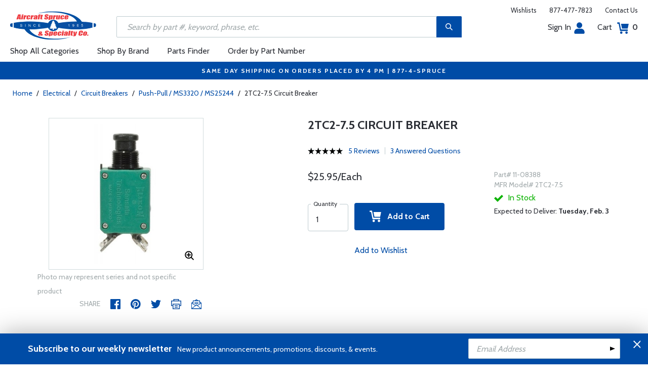

--- FILE ---
content_type: text/html
request_url: https://www.aircraftspruce.com/catalog/elpages/klixon2tc7.php
body_size: 25123
content:
<!DOCTYPE html>
<html>
<head>
<meta http-equiv="Content-Type" content="text/html; charset=iso-8859-1" />
<meta http-equiv="X-UA-Compatible" content="IE=edge">
<meta name="viewport" content="width=device-width, initial-scale=1.0, maximum-scale=1.0, user-scalable=no" />
<meta name="format-detection" content="telephone=no" />
<title>2TC2-7.5 Circuit Breaker | Aircraft Spruce &reg;</title>
<meta name="description" content="2TC2-7.5 Circuit Breaker Single–phase TC devices are the smallest, lightest high performance aircraft circuit breakers available today. They represent the state-of-the-art protection of today’s aerospace power systems. " />
<meta name="keywords" content="KLIXON, 2TC2-7.5,CIRCUIT, BREAKER" />
<meta name="author" content="www.aircraftspruce.com" />
<meta name="language" content="en-us" />
<meta property="fb:admins" content="1580692780" />
<meta property="og:title" content="2TC2-7.5 Circuit Breaker | Aircraft Spruce &reg;" />
<meta property="og:description" content="2TC2-7.5 Circuit Breaker Single–phase TC devices are the smallest, lightest high performance aircraft circuit breakers available today. They represent the state-of-the-art protection of today’s aerospace power systems. "  />
<meta property="og:image" content="https://www.aircraftspruce.com/catalog/graphics/11-08394.jpg" />
<meta property="og:url" content="https://www.aircraftspruce.com/catalog/elpages/klixon2tc7.php" />
<meta property="og:type" content="product" />
<meta property="og:site_name" content="Aircraft Spruce &reg;" />
<link rel="icon" href="/responsive/images/favicon.ico" type="image/x-icon" />
<link rel="apple-touch-icon" href="/responsive/images/apple-touch-icon.png" />
<link rel="canonical" href="https://www.aircraftspruce.com/catalog/elpages/klixon2tc7.php">
<link rel='alternate' hreflang='en-us' href='https://www.aircraftspruce.com/catalog/elpages/klixon2tc7.php' />
<link rel='alternate' hreflang='en-ca' href='https://www.aircraftspruce.ca/catalog/elpages/klixon2tc7.php' />
<link rel='alternate' hreflang='en-au' href='https://www.aircraftspruce.com.au/catalog/elpages/klixon2tc7.php' />
<link rel='alternate' hreflang='x-default' href='https://www.aircraftspruce.com/catalog/elpages/klixon2tc7.php' />
<script nonce='ae81d5be687918769af39298a7df6b5a'>
(function(w,d,s,l,i){w[l]=w[l]||[];w[l].push({'gtm.start':
new Date().getTime(),event:'gtm.js'});var f=d.getElementsByTagName(s)[0],
j=d.createElement(s),dl=l!='dataLayer'?'&l='+l:'';j.async=true;j.nonce='ae81d5be687918769af39298a7df6b5a';j.src=
'https://www.googletagmanager.com/gtm.js?id='+i+dl;f.parentNode.insertBefore(j,f);
})(window,document,'script','dataLayer','GTM-KDJ6CQG');</script>
<script nonce='ae81d5be687918769af39298a7df6b5a' type='text/plain' data-purposes='targeted_advertising' data-ketch-id='bing-tracking-event'>
(function(w,d,t,r,u){var f,n,i;w[u]=w[u]||[],f=function(){var o={ti:"5711809"};o.q=w[u],w[u]=new UET(o),w[u].push("pageLoad")},n=d.createElement(t),n.nonce='ae81d5be687918769af39298a7df6b5a',n.src=r,n.async=1,n.onload=n.onreadystatechange=function(){var s=this.readyState;s&&s!=="loaded"&&s!=="complete"||(f(),n.onload=n.onreadystatechange=null)},i=d.getElementsByTagName(t)[0],i.parentNode.insertBefore(n,i)})(window,document,"script","//bat.bing.com/bat.js","uetq");</script>
<script nonce='ae81d5be687918769af39298a7df6b5a' src='https://www.google.com/recaptcha/api.js'></script>
<!-- Include CSS files--> 
<link id='loadcdn' rel="stylesheet" type="text/css" href="https://cdn.aircraftspruce.com/responsive/css/mCustomScrollbar.min.css" />
<link rel="stylesheet" type="text/css" href="https://cdn.aircraftspruce.com/responsive/css/slick.min.css?ver=1.3" />
<link rel="stylesheet" type="text/css" href="https://cdn.aircraftspruce.com/responsive/css/style.min.css?ver=3.1" />
<link rel="stylesheet" type="text/css" href="https://cdn.aircraftspruce.com/responsive/css/media.min.css?ver=2.3" />
<link rel="stylesheet" type="text/css" href="https://cdn.aircraftspruce.com/responsive/css/jquery.fancybox.css" />
<link rel="stylesheet" type="text/css" href="https://cdn.aircraftspruce.com/responsive/css/responsive-tabs.css" />
<link rel="stylesheet" type="text/css" href="https://cdn.aircraftspruce.com/responsive/css/print.css?ver=1.4" />
<link rel="stylesheet" href="https://cdnjs.cloudflare.com/ajax/libs/font-awesome/4.7.0/css/font-awesome.min.css" />
<script nonce='ae81d5be687918769af39298a7df6b5a' src='/responsive/js/jquery-3.5.1.min.js' integrity='sha256-9/aliU8dGd2tb6OSsuzixeV4y/faTqgFtohetphbbj0='></script>
<script nonce='ae81d5be687918769af39298a7df6b5a' src='/responsive/js/slick.min.js' integrity='sha256-sVWri+CgqccjtyB+oJt8o85WMxE70GIZ3tZ37cFuO7c='></script>
<script nonce='ae81d5be687918769af39298a7df6b5a' src='/responsive/js/mCustomScrollbar.concat.min.js' integrity='sha256-WrXxn5vUpN3PFCNfwWhO7+fPv7wz8KH85mGxPeQwkr4='></script>
<script nonce='ae81d5be687918769af39298a7df6b5a' src='/responsive/js/custom-6.14.min.js' integrity='sha256-4b4JU868g1sABlW3W7QrMnZGP7+za1nGXhw5srcuf9E='></script>
<script nonce='ae81d5be687918769af39298a7df6b5a' src='/responsive/js/home.min.js' integrity='sha256-OmiUOdPLGpErYTQkLqAhQzSD/Z58UZct8N8KVsIyu7g='></script>
<script nonce='ae81d5be687918769af39298a7df6b5a' src='/responsive/js/jquery.fancybox.min.js?ver=1.0' integrity='sha256-cQR29/bNeMreRLyzY8aMsCkaRaRnwt4zr1PUiYY6bcw='></script>
<script nonce='ae81d5be687918769af39298a7df6b5a' src='/responsive/js/responsive-tabs.min.js' integrity='sha256-ZDemFw/nyp3rQPQojRUxWKnBzZ+MYHJq7Epfp+zrTlU='></script>
<script nonce='ae81d5be687918769af39298a7df6b5a' src='/responsive/js/jquery.sticky-kit-1.1.min.js' integrity='sha256-H4yQRHA1GQxwWIKC6T/2DsmXOl2h5cEvTbSe776lZ1I='></script>
<script nonce='ae81d5be687918769af39298a7df6b5a' src='/js/jsencrypt.min.js' integrity='sha256-Ybyz3tSz5VWtPo/pHZK00bM82UEPFWAZZoFIiLm0AbQ='></script>
<script nonce='ae81d5be687918769af39298a7df6b5a' src='/responsive/js/plugins-2.71.min.js' integrity='sha256-m2NxCSio3ymvtJkt8evqsO1CgCY3r4IB+zEPe045p5g='></script>
<script nonce='ae81d5be687918769af39298a7df6b5a'>
 (function(){ window.semaphore=window.semaphore||[], window.ketch=function(){ window.semaphore.push(arguments) }; })(); </script>
<script nonce='ae81d5be687918769af39298a7df6b5a' src='https://global.ketchcdn.com/web/v3/config/aircraft_spruce/website_smart_tag/boot.js'></script>
<style>
/* Custom style override */
#lanyard_root * {font-family:'Cabin', sans-serif !important;}
.menu .smallSubmenu .submenu{min-height:1000px;min-width:1000px}
.dropdown-domain a.domain_choice:hover{color:#fff;background-color:#004ca6;}
.dropdown-domain a{color:black;padding:5px 16px;text-decoration:none;display:block;border:none;}
.domain_choice a{font-size:13px}
.dropdown-domain { display: none; position: fixed; background-color: #f9f9f9; min-width: 160px; box-shadow: 0px 8px 16px 0px rgba(0,0,0,0.2); z-index: 1000; }  
.clickdrop::after { top: 50%; right: -15px; border: solid transparent; content: " "; height: 0; width: 0; position: absolute; pointer-events: none; border-color: rgba(210, 9, 98, 0); border-top-color: #02699e; border-width: 5px; margin-top: -2px; z-index: 100; }
@media screen and (-ms-high-contrast: active), screen and (-ms-high-contrast: none) and  (min-width: 1024px) {  
.fancybox-image{width:auto;}
.hp-grid2x2 .box{flex:none;width:calc(98% - 50%);}
.topbar ul.headAccount li.myAccount a{width:140px;}
.topbar ul.headAccount li{width:auto;}
.headSearch{overflow:none;width:100%;}
.slick-list{height:300px;}
li:nth-child(1).parent > ul, li:nth-child(1).parent > ul ul{height:100px;}
.promoDesc img,.promoDesc .promoImg{position:relative;}
}
@media screen and ((-ms-high-contrast: none), (-ms-high-contrast: active)) and (min-width: 750px){
.hp-grid2x2 .box {flex-basis:none;width:100%}
.promoDesc img,.promoDesc .promoImg{position:relative;}
}
@media screen and (-ms-high-contrast: active), screen and (-ms-high-contrast: none) and  (min-width: 500px) {  
.hp-grid2x2 .box {display: flex;flex-basis: calc(45% - 20px);}
.ie-promoSlider{height:308px}
.promoDesc img,.promoDesc .promoImg{position:relative;}
.slick-slider,.slick-list{height:308px;}
.ie-promoSliderinner .slick-list{height:380px}
.hp-promoSlider{height:400px;}
}
@media screen and (max-width:1000px) {
.miniHead{min-height:60px;}
}
@media screen and ((-ms-high-contrast: none), (-ms-high-contrast: active)) and (min-width: 500px){
.headSearch, .headerFix .headSearch{width:30%}
.topbar ul.headAccount li{width:100px;}
.hp-grid2x2 .box {flex-basis:none;width:100%}
.slick-slider,.slick-list{height:320px;}
}
@media screen and (min-width:979px) {
.menu .submenu { display: none; opacity: 1; !important; }
.menu .submenu, .catlistitemhref, .section, .menu > ul > li.parent:hover > .submenu, .menu .submenu > li.parent:hover > .submenu, .menu .submenu > li.parent .submenu > li.parent:hover > .submenu { opacity: 1; pointer-events:auto; !important; }
}
</style>
<script nonce='ae81d5be687918769af39298a7df6b5a' type='application/ld+json'>
{
"@context" : "https://schema.org",
"@type" : "WebSite",
"name" : "Aircraft Spruce &reg;",
"url" : "https://www.aircraftspruce.com/"
}
</script>
</head>
<body>
<!-- Google Tag Manager (noscript) -->
<noscript><iframe src="https://www.googletagmanager.com/ns.html?id=GTM-KDJ6CQG"
height="0" width="0" style="display:none;visibility:hidden"></iframe></noscript>
<!-- End Google Tag Manager (noscript) -->
<!--[if IE]><script nonce='ae81d5be687918769af39298a7df6b5a' src='https://cdnjs.cloudflare.com/ajax/libs/html5shiv/3.7.3/html5shiv.min.js'></script>
<![endif]-->
<div class="page-wrapper">
<script nonce='ae81d5be687918769af39298a7df6b5a' type='text/javascript' async='true' src='//128595612-prod.rfksrv.com/rfk/js/11270-128595612/init.js'></script>
<!-- Header Cart Modal section starts from here -->
<!-- Quick Shop Modal starts from here -->
<div id="quickShopModal" class="modal quickShop-modal">
<div class="modal-content">
<div class="modalTitle">Quick Shop</div>
<span class="close">&times;</span>
<div class="mCustomScrollbar">
<div class="prQuickShop" id='quickshop_contents'>
<div class="quickShopSlider" tpl-loop='images'>
<div class="item qsitem"><img src="" alt="Product Image" tpl-attr='src=img'></div>
</div>
<div class="prTitle"><a href="#" tpl-attr='href=url' tpl-html='title'></a></div>
<div class="prRating" tpl-html='rating'></div>
<div tpl-loop='dropdowns' tpl-hide='hasdropdown'>
<div class="customSelectbox" id='qsdd_' tpl-attr='id=element'>
<select tpl-loop='values'>
<option attr='' value='' tpl-attr='attr=attr,value=value' tpl-html='title'></option>
</select>
</div>
</div>
<div tpl-loop='attributes' tpl-hide='hasattributes'>
<div class="attributeBox">
<div class="attTitle" tpl-html='title'></div>
<div tpl-loop='values'><span class="attLabel qs-attr" attr='' value='' tpl-attr='attr=attr,value=value' tpl-html='title' tpl-class='checked'></span></div>
</div>
</div>
<div id='qs-part-detail'>
<div class="prPrice discount" tpl-html='pricetxt'></div>
<div style="font-size: 16px;" tpl-html='coretxt'></div>
<div class="prModel" tpl-html='pntxt'></div>
<div class='prQty'>
<form id='quickshop_form' stock-status='#qsStockStatus' stock-transit='#qsDelivery' stock-pn='#qs-pn;value' stock-qty='#qs-qty;value'>
<input type='hidden' id='qs-pn' name='p' value='' tpl-attr='value=pn'>
<fieldset tpl-hide='buymetal'>
<legend>Length</legend>
<input type='number' id='qs-length' min='1' max='1' step='any' tpl-attr='max=buymetal,type=type' addlength='1'>
</fieldset>
<fieldset>
<legend>Quantity</legend>
<input type="text" id='qs-qty' name="q" min="1" value="1" step="any">
</fieldset>
</form>
</div>
<div class="prStockStatus" id='qsStockStatus'></div>
<div class="prDelivery" id='qsDelivery'></div>
</div>
</div>
</div>
<button class="btn-secondory" id='quickshop_addtocart' qs-form='#quickshop_form' qs-cart='#yourCartModal'><img src="https://cdn.aircraftspruce.com/responsive/images/addcart-icon.svg" alt="Add to Cart Icon" width="23" height="23"> &nbsp; Add to cart</button>
</div>
</div>
<div id="yourCartModal" class="modal CartModal">
<div class="modal-content">
<div class="modalTitle">Your Cart</div>
<span class="close">&times;</span>
<div class="mCustomScrollbar">
<div id='quickcart_contents'>
<div id='quickcart_errors'></div>
<div class="cartItem" tpl-loop='items'>
<ul class="cmn-list">
<li class='qcLineItem'><div class="prCartImg">
<a href="#" class="cartImg" tpl-attr='href=url'><img src="" alt="Product Image" tpl-attr='src=img'></a></div>
<div class="prCartDesc" tpl-class='test'>
<div class="prTitle"><a href="#" tpl-attr='href=url' tpl-html='desc'></a> </div>
<div class="prModel" tpl-html='pntext'></div>
<div class="prQty"><form>
<fieldset>
<legend>Quantity</legend>
<input type="number" name="q" min="1" value="" step="any" class='quickQty' pn='' tpl-attr='value=qty,pn=pn,type=type'>
</fieldset>
</form>
<a class='quickDelete close2' pn='' tpl-attr='pn=pn' style="cursor:pointer; font-size: 12px;margin-top: -2px;">Delete</a>
</div>
<div class="prPrice"> <strong tpl-html='pricetext'></strong> </div>
</div>
</li> 
</ul>
</div>
</div>
</div>
<div class="cartTotal">
<div class="f-left"><strong>Total (USD)</strong></div>
<div class="f-right"><strong id='quickcart_total'></strong></div>
</div>
<button id='quickcartcheckout' class="btn-secondory" xnclick="window.location='/neworderform.php';"><img src="https://cdn.aircraftspruce.com/responsive/images/checkoutlock.svg" alt="Checkout Icon" width="16" height="22"> &nbsp; CHECKOUT</button>
</div>
</div>
<!-- Add Options Modal of Promobox starts from here -->
<div id="AddOptionsModal" class="modal addOptionmodal" opt-content='#opt-content' opt-next='#opt-next' opt-class='.optioncheckbox' opt-qc='#yourCartModal'>
<div class="modal-content">
<div class="modalTitle">Add Options</div>
<span class="close">&times;</span>
<div class="mCustomScrollbar">
<div class="prAddOptions" id='opt-content'>
<p>Please check the boxes for the options that you would like to add. Leave all boxes unchecked for unit only.</p>
<div tpl-loop='options'>
<div class="custom-checkbox">
<input id="" type="checkbox" tpl-attr='id=id,pn=pn' pn='' class='optioncheckbox'>
<label for="" tpl-attr='for=id'>
<span class="optionLabel"><strong tpl-html='desc'></strong> <span class="f-right" tpl-html='pricetxt'></span></span>
<span class="partSKU" tpl-html='pntxt'></span>
</label>
</div>
</div>
</div>
</div>
<button class="btn-secondory" id='opt-next'>Next</button>
</div>
</div>
<!-- Header section starts from here -->
<div id="header-standard">
<header>
<div class="miniHead" >
<div class="nav-brand">
<a href="/" class="logo" id='navbrandlogo'><img src="https://cdn.aircraftspruce.com/responsive/images/nav-logo.svg" alt="Logo" /></a>
<button class="trigger" id="btnmMainMenu"> <i></i> <i></i> <i></i> </button>
</div>
<div class="print-info">
1-877-4-SPRUCE | info@aircraftspruce.com<br>
<b>Aircraft Spruce & Specialty Co.</b><br></div>
<div class="topbar" >
<ul class="headConnect">
<li><div class='switch_site' style='margin-top:-7px;font-size:12px;'></div></li><li><a href="/wishlist.php">Wishlists</a></li>
<li><a href="tel:1-877-477-7823">877-477-7823</a></li>
<li><a href="/contactus.php">Contact Us</a></li>
</ul>
</div>
<div class="topbar belowbar">
<ul class="headAccount">
<li class="myAccount"><a href="/account.html">Sign In<img src="https://cdn.aircraftspruce.com/responsive/images/nav-account.svg?ver=1" class="imgRight" height="23" alt="Account Icon" /></a></li>
<li><a href="/neworderform.php">Cart <img src="https://cdn.aircraftspruce.com/responsive/images/nav-cart.svg?ver=1" class="imgRight" height="23" alt="Cart Icon" /> <span class="cartValue">0</span></a></li>
</ul>
</div>
<div class="headSearch headSearchShow" >
<a class="search-btn mob-view">&nbsp;</a>
<form action="/search/search.php" method="post"  id='search_form' style="display:block;" >
<input type="text" placeholder="Search by part #, keyword, phrase, etc." id='search_text' data-rfkid='rfkid_6' name='s' value=''>
<a class="search-btn web-view" id='search-btn'>&nbsp;</a>
</form>
</div>
<div id='menu-main' class="menu">
<ul id="ulMainMenu" class="main-menu menu-hidden">
<li class="parent">
<a href="#">Shop All Categories</a>
<ul class="submenu menu-hidden">
<li class="back"><a href="#"><span>Back</span>All Categories</a></li>
<li class='parent section' sec='ap' tpl='#sec-tpl-ap'><a style='cursor:pointer;'>Airframe Parts</a>
<ul class='submenu menu-hidden nohover'>
<li class='back'><a href='#'><span>Back</span>Airframe Parts</a></li>
<li class='tplsec' id='sec-tpl-ap'>
<ul style='background:white;margin-left:20px;' tpl-class='colcls' tpl-loop='cats'>
<li><a href='#' class='catlistitemhref' tpl-attr='href=url' tpl-html='title'></a></li>
</ul>
<div class='promoImg'>
<a href='/categories/aircraft_parts/ap/menus/ap/index.html'>
<img style='background-image:url("https://cdn.aircraftspruce.com/responsive/images/ap_loos.jpg")' class='divImg' width='240' height='470' src='/responsive/images/0.gif'>
<span class='caption'><span class='promoTitle'>Loos & Co Inc.</span><span>Shop Now</span></span>  
</a>
</div>
</li>
</ul>
</li>
<li class='parent section' sec='av' tpl='#sec-tpl-av'><a style='cursor:pointer;'>Avionics</a>
<ul class='submenu menu-hidden nohover'>
<li class='back'><a href='#'><span>Back</span>Avionics</a></li>
<li class='tplsec' id='sec-tpl-av'>
<ul style='background:white;margin-left:20px;' tpl-class='colcls' tpl-loop='cats'>
<li><a href='#' class='catlistitemhref' tpl-attr='href=url' tpl-html='title'></a></li>
</ul>
<div class='promoImg'>
<a href='/categories/avionics_instruments/av/menus/av/transponders_stratus.html'>
<img style='background-image:url("https://cdn.aircraftspruce.com/responsive/images/av_stratusESG.jpg")' class='divImg' width='240' height='470' src='/responsive/images/0.gif'>
<span class='caption'><span class='promoTitle'>Appareo<br>Stratus ESG</span><span>Shop Now</span></span>  
</a>
</div>
</li>
</ul>
</li>
<li class='parent section' sec='bv' tpl='#sec-tpl-bv'><a style='cursor:pointer;'>Books & Videos</a>
<ul class='submenu menu-hidden nohover'>
<li class='back'><a href='#'><span>Back</span>Books & Videos</a></li>
<li class='tplsec' id='sec-tpl-bv'>
<ul style='background:white;margin-left:20px;' tpl-class='colcls' tpl-loop='cats'>
<li><a href='#' class='catlistitemhref' tpl-attr='href=url' tpl-html='title'></a></li>
</ul>
<div class='promoImg'>
<a href='/categories/flight_training/bv/menus/bv/books_asa.html'>
<img style='background-image:url("https://cdn.aircraftspruce.com/responsive/images/bv_asa_training.jpg")' class='divImg' width='240' height='470' src='/responsive/images/0.gif'>
<span class='caption'><span class='promoTitle'>ASA Flight Training</span><span>Shop Now</span></span>  
</a>
</div>
</li>
</ul>
</li>
<li class='parent section' sec='cm' tpl='#sec-tpl-cm'><a style='cursor:pointer;'>Composite Materials</a>
<ul class='submenu menu-hidden nohover'>
<li class='back'><a href='#'><span>Back</span>Composite Materials</a></li>
<li class='tplsec' id='sec-tpl-cm'>
<ul style='background:white;margin-left:20px;' tpl-class='colcls' tpl-loop='cats'>
<li><a href='#' class='catlistitemhref' tpl-attr='href=url' tpl-html='title'></a></li>
</ul>
<div class='promoImg'>
<a href='/menus/cs/3m.html'>
<img style='background-image:url("https://cdn.aircraftspruce.com/responsive/images/cm_metal.jpg")' class='divImg' width='240' height='470' src='/responsive/images/0.gif'>
<span class='caption'><span class='promoTitle'>3M Aviation Products</span><span>Shop Now</span></span>  
</a>
</div>
</li>
</ul>
</li>
<li class='parent section' sec='cs' tpl='#sec-tpl-cs'><a style='cursor:pointer;'>Covering Supplies</a>
<ul class='submenu menu-hidden nohover'>
<li class='back'><a href='#'><span>Back</span>Covering Supplies</a></li>
<li class='tplsec' id='sec-tpl-cs'>
<ul style='background:white;margin-left:20px;' tpl-class='colcls' tpl-loop='cats'>
<li><a href='#' class='catlistitemhref' tpl-attr='href=url' tpl-html='title'></a></li>
</ul>
<div class='promoImg'>
<a href='/categories/building_materials/bm/menus/cs/pti.html'>
<img style='background-image:url("https://cdn.aircraftspruce.com/responsive/images/cs_pti.jpg")' class='divImg' width='240' height='470' src='/responsive/images/0.gif'>
<span class='caption'><span class='promoTitle'>PTI Paint</span><span>Shop Now</span></span>  
</a>
</div>
</li>
</ul>
</li>
<li class='parent section' sec='el' tpl='#sec-tpl-el'><a style='cursor:pointer;'>Electrical</a>
<ul class='submenu menu-hidden nohover'>
<li class='back'><a href='#'><span>Back</span>Electrical</a></li>
<li class='tplsec' id='sec-tpl-el'>
<ul style='background:white;margin-left:20px;' tpl-class='colcls' tpl-loop='cats'>
<li><a href='#' class='catlistitemhref' tpl-attr='href=url' tpl-html='title'></a></li>
</ul>
<div class='promoImg'>
<a href='/menus/el/batteries_0gill.html'>
<img style='background-image:url("https://cdn.aircraftspruce.com/responsive/images/el_gillLT_batteries.jpg")' class='divImg' width='240' height='470' src='/responsive/images/0.gif'>
<span class='caption'><span class='promoTitle'>Gill LT Series Batteries</span><span>Shop Now</span></span>  
</a>
</div>
</li>
</ul>
</li>
<li class='parent section' sec='ep' tpl='#sec-tpl-ep'><a style='cursor:pointer;'>Engine Parts</a>
<ul class='submenu menu-hidden nohover'>
<li class='back'><a href='#'><span>Back</span>Engine Parts</a></li>
<li class='tplsec' id='sec-tpl-ep'>
<ul style='background:white;margin-left:20px;' tpl-class='colcls' tpl-loop='cats'>
<li><a href='#' class='catlistitemhref' tpl-attr='href=url' tpl-html='title'></a></li>
</ul>
<div class='promoImg'>
<a href='/categories/aircraft_parts/ap/menus/ep/fuelpumps_0weldon.html'>
<img style='background-image:url("https://cdn.aircraftspruce.com/responsive/images/cat_weldonpump.jpg")' class='divImg' width='240' height='470' src='/responsive/images/0.gif'>
<span class='caption'><span class='promoTitle'>Weldon Pump</span><span>Shop Now</span></span>  
</a>
</div>
</li>
</ul>
</li>
<li class='parent section' sec='ha' tpl='#sec-tpl-ha'><a style='cursor:pointer;'>Hardware</a>
<ul class='submenu menu-hidden nohover'>
<li class='back'><a href='#'><span>Back</span>Hardware</a></li>
<li class='tplsec' id='sec-tpl-ha'>
<ul style='background:white;margin-left:20px;' tpl-class='colcls' tpl-loop='cats'>
<li><a href='#' class='catlistitemhref' tpl-attr='href=url' tpl-html='title'></a></li>
</ul>
<div class='promoImg'>
<a href='/menus/ha/index.html'>
<img style='background-image:url("https://cdn.aircraftspruce.com/responsive/images/ha_hardwares.jpg")' class='divImg' width='240' height='470' src='/responsive/images/0.gif'>
<span class='caption'><span class='promoTitle'>Hardware</span><span>Shop Now</span></span>  
</a>
</div>
</li>
</ul>
</li>
<li class='parent section' sec='in' tpl='#sec-tpl-in'><a style='cursor:pointer;'>Instruments</a>
<ul class='submenu menu-hidden nohover'>
<li class='back'><a href='#'><span>Back</span>Instruments</a></li>
<li class='tplsec' id='sec-tpl-in'>
<ul style='background:white;margin-left:20px;' tpl-class='colcls' tpl-loop='cats'>
<li><a href='#' class='catlistitemhref' tpl-attr='href=url' tpl-html='title'></a></li>
</ul>
<div class='promoImg'>
<a href='/catalog/inpages/730_830jpi.php'>
<img style='background-image:url("https://cdn.aircraftspruce.com/responsive/images/in_jpi730.jpg")' class='divImg' width='240' height='470' src='/responsive/images/0.gif'>
<span class='caption'><span class='promoTitle'>JPI EDM 730 Monitor</span><span>Shop Now</span></span>  
</a>
</div>
</li>
</ul>
</li>
<li class='parent section' sec='kits' tpl='#sec-tpl-kits'><a style='cursor:pointer;'>Kits & Plans</a>
<ul class='submenu menu-hidden nohover'>
<li class='back'><a href='#'><span>Back</span>Kits & Plans</a></li>
<li class='tplsec' id='sec-tpl-kits'>
<ul style='background:white;margin-left:20px;' tpl-class='colcls' tpl-loop='cats'>
<li><a href='#' class='catlistitemhref' tpl-attr='href=url' tpl-html='title'></a></li>
</ul>
<div class='promoImg'>
<a href='/categories/building_materials/bm/menus/cs/pti.html'>
<img style='background-image:url("https://cdn.aircraftspruce.com/responsive/images/cs_pti.jpg")' class='divImg' width='240' height='470' src='/responsive/images/0.gif'>
<span class='caption'><span class='promoTitle'>PTI Paint</span><span>Shop Now</span></span>  
</a>
</div>
</li>
</ul>
</li>
<li class='parent section' sec='lg' tpl='#sec-tpl-lg'><a style='cursor:pointer;'>Landing Gear</a>
<ul class='submenu menu-hidden nohover'>
<li class='back'><a href='#'><span>Back</span>Landing Gear</a></li>
<li class='tplsec' id='sec-tpl-lg'>
<ul style='background:white;margin-left:20px;' tpl-class='colcls' tpl-loop='cats'>
<li><a href='#' class='catlistitemhref' tpl-attr='href=url' tpl-html='title'></a></li>
</ul>
<div class='promoImg'>
<a href='/menus/lg/goodyear.html'>
<img style='background-image:url("https://cdn.aircraftspruce.com/responsive/images/lg_goodyear.jpg")' class='divImg' width='240' height='470' src='/responsive/images/0.gif'>
<span class='caption'><span class='promoTitle'>Goodyear Aviation Tires</span><span>Shop Now</span></span>  
</a>
</div>
</li>
</ul>
</li>
<li class='parent section' sec='me' tpl='#sec-tpl-me'><a style='cursor:pointer;'>Metals and Plastics</a>
<ul class='submenu menu-hidden nohover'>
<li class='back'><a href='#'><span>Back</span>Metals and Plastics</a></li>
<li class='tplsec' id='sec-tpl-me'>
<ul style='background:white;margin-left:20px;' tpl-class='colcls' tpl-loop='cats'>
<li><a href='#' class='catlistitemhref' tpl-attr='href=url' tpl-html='title'></a></li>
</ul>
<div class='promoImg'>
<a href='/menus/me/index.html'>
<img style='background-image:url("https://cdn.aircraftspruce.com/responsive/images/mp_metal.jpg")' class='divImg' width='240' height='470' src='/responsive/images/0.gif'>
<span class='caption'><span class='promoTitle'>Metal & Plastic Products</span><span>Shop Now</span></span>  
</a>
</div>
</li>
</ul>
</li>
<li class='parent section' sec='ps' tpl='#sec-tpl-ps'><a style='cursor:pointer;'>Pilot Supplies</a>
<ul class='submenu menu-hidden nohover'>
<li class='back'><a href='#'><span>Back</span>Pilot Supplies</a></li>
<li class='tplsec' id='sec-tpl-ps'>
<ul style='background:white;margin-left:20px;' tpl-class='colcls' tpl-loop='cats'>
<li><a href='#' class='catlistitemhref' tpl-attr='href=url' tpl-html='title'></a></li>
</ul>
<div class='promoImg'>
<a href='/catalog/avpages/davidclark_11-17247.php'>
<img style='background-image:url("https://cdn.aircraftspruce.com/responsive/images/ps_davidclarkX.jpg")' class='divImg' width='240' height='470' src='/responsive/images/0.gif'>
<span class='caption'><span class='promoTitle'>David Clark PRO-X2 Headset</span><span>Shop Now</span></span>  
</a>
</div>
</li>
</ul>
</li>
<li class='parent section' sec='to' tpl='#sec-tpl-to'><a style='cursor:pointer;'>Tools</a>
<ul class='submenu menu-hidden nohover'>
<li class='back'><a href='#'><span>Back</span>Tools</a></li>
<li class='tplsec' id='sec-tpl-to'>
<ul style='background:white;margin-left:20px;' tpl-class='colcls' tpl-loop='cats'>
<li><a href='#' class='catlistitemhref' tpl-attr='href=url' tpl-html='title'></a></li>
</ul>
<div class='promoImg'>
<a href='/menus/st/manu_vamplier.html'>
<img style='background-image:url("https://cdn.aircraftspruce.com/responsive/images/to_vampire.jpg")' class='divImg' width='240' height='470' src='/responsive/images/0.gif'>
<span class='caption'><span class='promoTitle'>Vampire Tools</span><span>Shop Now</span></span>  
</a>
</div>
</li>
</ul>
</li>
<li class='parent section' sec='wp' tpl='#sec-tpl-wp'><a style='cursor:pointer;'>Wood Products</a>
<ul class='submenu menu-hidden nohover'>
<li class='back'><a href='#'><span>Back</span>Wood Products</a></li>
<li class='tplsec' id='sec-tpl-wp'>
<ul style='background:white;margin-left:20px;' tpl-class='colcls' tpl-loop='cats'>
<li><a href='#' class='catlistitemhref' tpl-attr='href=url' tpl-html='title'></a></li>
</ul>
<div class='promoImg'>
<a href='/categories/building_materials/bm/menus/wp/index.html'>
<img style='background-image:url("https://cdn.aircraftspruce.com/responsive/images/wp_wood.jpg")' class='divImg' width='240' height='470' src='/responsive/images/0.gif'>
<span class='caption'><span class='promoTitle'>Wood Products</span><span>Shop Now</span></span>  
</a>
</div>
</li>
</ul>
</li>
<li class='parent section' sec='st' tpl='#sec-tpl-st'><a style='cursor:pointer;'>Shopping Tools</a>
<ul class='submenu menu-hidden nohover'>
<li class='back'><a href='#'><span>Back</span>Shopping Tools</a></li>
<li class='tplsec' id='sec-tpl-st'>
<ul style='background:white;margin-left:20px;' tpl-class='colcls' tpl-loop='cats'>
<li><a href='#' class='catlistitemhref' tpl-attr='href=url' tpl-html='title'></a></li>
</ul>
<div class='promoImg'>
<a href='/catalog/pspages/giftcards.php'>
<img style='background-image:url("https://cdn.aircraftspruce.com/responsive/images/cat_giftcard.jpg")' class='divImg' width='240' height='470' src='/responsive/images/0.gif'>
<span class='caption'><span class='promoTitle'>Aircraft Spruce Gift Card</span><span>Shop Now</span></span>  
</a>
</div>
</li>
</ul>
</li>
</ul>
</li>
<li><a href="/menus/st/manu.html">Shop By Brand</a></li><li class="parent smallSubmenu">
<a style='cursor:pointer;' id='head_pf'>Parts Finder</a>
<ul class="submenu menu-hidden nohover">
<li class="back"><a style='cursor:pointer;'><span>Back</span>Parts Finder</a></li>
<li>
<div class="navForm partForm">
<form action="/search/parts_finder.php" method="post" id='head_pf_form' style="height: 225px;">
<div class="form-group">
<label for="PartName">I'm looking for</label>
<div class="customSelectbox" id="head_pf_type">
<select>
<option value="">Part Name</option>
</select>
</div>
</div>
<div class="form-group">
<label for="PartMake">for a&nbsp;</label>
<div class="customSelectbox" id="head_pf_make">
<select>
<option value="">Make</option>
</select>
</div>
</div>
<div class="form-group">
<label for="PartModel">&nbsp;</label>
<div class="customSelectbox" id="head_pf_model">
<select>
<option value="">Model</option>
</select>
</div>
</div>
<div class="form-group">
<label for="">&nbsp;</label>
<input type="submit" value="Find Parts" class="btn-primary">
</div>
</form>
</div>
</li>
</ul>
</li>
<li class="parent smallSubmenu">
<a href="/neworderform2.php" >Order by Part Number</a>
<ul class="submenu menu-hidden nohover">
<li class="back"><a href="#"><span>Back</span>Order by Part Number</a></li>
<li>
<div class="navForm orderForm">
<form action="/neworderform.php" method="post" style="height: 290px;" id="orderbypartnumber">
<input type="hidden" name="cmd" value="additems">
 
<div class='form-group'>
<input type='text'  name='p[]' placeholder='Part#' required>
<input type='number' name='q[]' min='1' value='1' step='any'>
</div>
 
<div class='form-group'>
<input type='text'  name='p[]' placeholder='Part#'>
<input type='number' name='q[]' min='1' value='1' step='any'>
</div>
 
<div class='form-group'>
<input type='text'  name='p[]' placeholder='Part#'>
<input type='number' name='q[]' min='1' value='1' step='any'>
</div>
 
<div class='form-group'>
<input type='text'  name='p[]' placeholder='Part#'>
<input type='number' name='q[]' min='1' value='1' step='any'>
</div>
<input type="submit" value="Add to Cart" class="btn-primary">
<span class="addPNs"> To add more PNs, please <a href="/neworderform2.php" style="text-decoration:underline;" id="addPNs">click here</a></span><br>
</form>
</div>
</li>
</ul>
</li>
<div class="mLogin mob-view">
<li class="myAccount"><a href="/contactus.php">  <img src="https://cdn.aircraftspruce.com/responsive/images/as_contactus.svg?ver=1" class="imgRight" height="23" alt="Account Icon" />Contact Us</a></li>
<li class="myAccount"><a href="tel:877-477-7823" id="_call-btn"><img src="https://cdn.aircraftspruce.com/responsive/images/as_callus.svg?ver=1" class="imgRight" height="23" alt="Account Icon" />Call Us</a></li>
<li class="myAccount  "><a href="/account.html"><img src="https://cdn.aircraftspruce.com/responsive/images/as_myaccount.svg?ver=1" class="imgRight" height="23" alt="Account Icon" /> Sign In</a></li>
</div>
</ul>
</div>
</div>
<style>
.addPNs{font-size:14px;float:left;width:100%;color:#A2AAAC;padding:5px 0px;}
</style>
<div class="topNotificarion"> SAME DAY SHIPPING ON ORDERS PLACED BY 4 PM | 877-4-SPRUCE </div>
</header>
</div>
<style>
.buttons .next{transform: rotate(-45deg);-webkit-transform: rotate(-45deg);float:right;cursor:pointer;border: solid #fff;border-width: 0 4px 4px 0;display: inline-block;padding: 9px;margin:10px;}
.buttons .previous{transform: rotate(135deg);-webkit-transform: rotate(135deg);float:left;cursor:pointer;border: solid #fff;border-width: 0 4px 4px 0;display: inline-block;padding: 9px;margin:10px;}
.buttons{width:95%;position:relative;}
.prThumbSlider .slick-arrow{top:50%;}
.bx-loading{display:none;}
.bx-viewport{width:660px;}
.bx-wrapper{width:610px}
.sliderwrapper{margin:auto;max-width:610px;}
#bx-pager li{display:inline;float:left;margin-right:0px;}
#bx-pager {overflow:hidden;}
.Quedisclaim{font-size:14px;margin-top: 15px;}
.review_button{bottom:0px !important;right:0px !important; display:block;position: relative !important;}
.qa-btn2{display:block; cursor:pointer; width:100px; position:relative; top:0;bottom:0;right:0;text-align:center;z-index:100;background-color:#004ca6;border-top-right-radius:2px;border-top-left-radius:2px;text-decoration:none;color:#fff;height:28px;}
.cverified{font-size:14px;font-weight:bold}
.cverified img{margin:5px 5px 0px 10px}
.cverified h5{width:100%;padding:auto;}
.cverified p{font-size:14px;}
@media screen and (max-width:979px) {
.prSliderMain .item img{max-height:auto}
#prop65 {max-width:80px !important;}
#prop65table {width:100px}
}
@media screen and (min-width:900px) {
.prSliderMain .item img{max-height:auto}
}
@media screen and (max-width:767px) {
.fancybox-slide{padding:0px;}
#prOverview table{ width:100%;height:auto;}
#prOverview table img{ max-width:100%;height:auto}
#bx-pager{margin:0;}
}
@media (max-width:979px) and (min-width:767px) {
.divJumpTO{display:none;}
.prSliderMain .item img{max-height:auto}
}
</style>

<script nonce='ae81d5be687918769af39298a7df6b5a' type='application/ld+json'>{"@context":"http:\/\/schema.org","@type":"BreadcrumbList","itemListElement":[{"@type":"ListItem","position":0,"item":{"@id":"https:\/\/www.aircraftspruce.com\/","name":"Aircraft Spruce"}},{"@type":"ListItem","position":1,"item":{"@id":"https:\/\/www.aircraftspruce.com\/menus\/el\/index.html","name":"Electrical"}},{"@type":"ListItem","position":2,"item":{"@id":"https:\/\/www.aircraftspruce.com\/menus\/el\/circuitbreakers.html","name":"Circuit Breakers"}},{"@type":"ListItem","position":3,"item":{"@id":"https:\/\/www.aircraftspruce.com\/menus\/el\/circuitbreakers_klixon.html","name":"Push-Pull \/ MS3320 \/ MS25244"}}]}</script>
<script nonce='ae81d5be687918769af39298a7df6b5a' type='application/ld+json'>{"@context":"http:\/\/schema.org","@type":"Product","name":"2TC2-7.5 Circuit Breaker","image":["https:\/\/www.aircraftspruce.com\/catalog\/graphics\/11-08394.jpg"],"description":" Single\u0096phase TC devices are the smallest, lightest high performance aircraft circuit breakers available today. They represent the state-of-the-art protection of today\u0092s aerospace power systems. Their light weight and small size make them especially well suited for aircraft, avionics and electronic systems. The TC series offers the endurance and reliability required by exacting military specifications. Coordination The 2TC series breaker ratings are coordinated so any rating will trip before another rating twice its capacity in the event of a fault. of up to 6,000 amps let\u0096thru current. This results in improved overall equipment performance since only the smallest faulted circuit is interrupted, while larger circuits remain operational. Ambient Temperature Compensation Ambient compensated circuit breakers let designers specify smaller gauge wire where the circuit breaker and wiring are exposed to different ambient temperatures. They are especially suited for application where ambient temperature exceeds the 160&deg;F (71&deg;C) maximum of non\u0096ambient compensated thermal circuit breakers. The TC series may be applied where operating temperatures are as high as 250&deg;F (121&deg;C) with no derating of the circuit breaker. This eliminates the need for cooling air and allows substantial weight, space, and cost savings. Trip\u0096Free The complete line of TC series circuit breakers is trip\u0096free. The circuit breaker cannot be maintained closed during an overload even with the actuator button held closed. High Short Circuit Capacity For its miniature size, the 2TC series offers unusually high current interrupting capacity. Overloads can be safely interrupted without affecting calibration or operating performance in the standard 2TC series for: \u0095 Overloads up to 6,000 amps at 28 VDC \u0095 Overloads of 2,000\u00963,500 amps at 120 VAC, 400 Hz ","mpn":"2TC2-7.5","sku":"11-08388","offers":{"@type":"Offer","price":"25.95","priceCurrency":"USD","availability":"http:\/\/schema.org\/InStock","seller":{"@type":"Organization","name":"Aircraft Spruce"}},"aggregateRating":{"@type":"AggregateRating","worstRating":"0","bestRating":"5","ratingCount":"5","ratingValue":"5"},"reviews":[{"@type":"Review","description":"Nice , small breakers. I like that I can pull the button to disable the circuit. Prompt delivery.","author":{"@type":"Thing","name":"Jeffery F"},"reviewRating":{"@type":"Rating","worstRating":"0","ratingValue":"5","bestRating":"5"}},{"@type":"Review","description":"Great little CB. The reason I went with this brand this time around is that my new Garmin radio manual asks for a 7 and 1\/2 amps as protection to my power line. Never heard about halfs on CBs though. LOL. Anyways, decided to do the written rules and purchased this one. Works good so far. ","author":{"@type":"Thing","name":"Lewis M"},"reviewRating":{"@type":"Rating","worstRating":"0","ratingValue":"5","bestRating":"5"}},{"@type":"Review","description":"Prompt And Timely shipping","author":{"@type":"Thing","name":"Chip B"},"reviewRating":{"@type":"Rating","worstRating":"0","ratingValue":"5","bestRating":"5"}},{"@type":"Review","description":"","author":{"@type":"Thing","name":"Marlon V"},"reviewRating":{"@type":"Rating","worstRating":"0","ratingValue":"5","bestRating":"5"}},{"@type":"Review","description":"Have used Klixon for years, Great breakers and ACS sells that at the right price. ","author":{"@type":"Thing","name":"Cindy "},"reviewRating":{"@type":"Rating","worstRating":"0","ratingValue":"5","bestRating":"5"}}]}</script>
<script nonce='ae81d5be687918769af39298a7df6b5a'>

if (window.dataLayer) dataLayer.push({
'event' : 'productDetailImpression',
'price' : '25.95',
'ecommerce': {
'detail': {
'products': [{
'name': 'Circuit Breaker 2TC2-7.5',         // Name or ID is required.
'id': '11-08388',
'price': '25.95',
'brand': '',
'category': 'el'
}]
}
}
});
</script>
<script nonce='ae81d5be687918769af39298a7df6b5a' type='application/ld+json'>
{"@context":"https:\/\/schema.org","@type":"FAQPage","mainEntity":[{"@type":"Question","name":"Are these for use in certified aircraft? If not, which series of Klixon are? ","acceptedAnswer":{"@type":"Answer","text":"They are qualified for install in certified aircraft if this breaker was used in the original installation. Please confirm your aircraft parts manual for originally installed breaker. We also always recommend confirming with your A&amp;P to determine if any item can be legally installed in a certified aircraft."}},{"@type":"Question","name":"Are the terminal connector screws supplied with the breaker? If they are to be purchased separately, which would be the correct size?","acceptedAnswer":{"@type":"Answer","text":"They are included with the breaker. "}},{"@type":"Question","name":"Is this for 5 Amp or 7.5 Amp?  The features Current ratings is 5 amps but the spec stated Amp: 7.5.  Please clarify?","acceptedAnswer":{"@type":"Answer","text":"It is 7.5 amps. We have updated our web page."}}]}</script>
<script nonce='ae81d5be687918769af39298a7df6b5a'>
var products = {"11-08388":["11-08388","Circuit Breaker 2TC2-7.5",25.95,"0","N","N","EL","0.05","2TC2-7.5","","0",".5X.75X1.75","56","51","","","","0.12","3","05 Feb 2026","39.99",null,null,null,null,null,null,"Each","0","74","Part# 11-08388<br>MFR Model# 2TC2-7.5","","$25.95\/Each","",null,null,null]};
var stock = {"11-08388":{"special":"0","cofc":"Y","8130":"N","cancellable":null,"10":{"avail":56,"due":"","price":"25.95","ship":{"time":1770034233,"text":"Monday, Feb. 2"},"mail":{"time":1770034233,"text":"Monday, Feb. 2"},"deliver":{"time":1770120633,"text":"Tuesday, Feb. 3"}},"20":{"avail":12,"due":"","price":"25.95","ship":{"time":1770041433,"text":"Monday, Feb. 2"},"mail":{"time":1770041433,"text":"Monday, Feb. 2"},"deliver":{"time":1770387033,"text":"Friday, Feb. 6"}},"30":{"avail":51,"due":"","price":"25.95","ship":{"time":1770045033,"text":"Monday, Feb. 2"},"mail":{"time":1770045033,"text":"Monday, Feb. 2"},"deliver":{"time":1770390633,"text":"Friday, Feb. 6"}},"70":{"avail":27,"due":"","price":"25.95","ship":{"time":1770072633,"text":"Monday, Feb. 2"},"mail":{"time":1770034233,"text":"Monday, Feb. 2"},"deliver":{"time":1770331833,"text":"Thursday, Feb. 5"}},"72":{"avail":25,"due":"","price":"25.95","ship":{"time":1770045033,"text":"Monday, Feb. 2"},"mail":{"time":1770045033,"text":"Monday, Feb. 2"},"deliver":{"time":1770390633,"text":"Friday, Feb. 6"}},"73":{"avail":10,"due":"","price":"25.95","ship":{"time":1770037833,"text":"Monday, Feb. 2"},"mail":{"time":1770037833,"text":"Monday, Feb. 2"},"deliver":{"time":1770210633,"text":"Wednesday, Feb. 4"}}}};
var cores = {};
var eligible = {};
var flatrate = {};
var evaldays = {};
var noncancel = {};
window.destkey = ["000","92878","CA","fb6cbcf31d7111ad51728ba3ba13aae5"];
var freecode = {};
var freetext = {
'G': 'Ground',
'1': 'Next Day',
'2': '2-Day',
'3': '3-Day'
};

var pn='11-08388';
$.recaptcha = {
faq: null,
review: null,
token: '',
id: null,
callback: function(token) {
$.recaptcha.token = token;
$($.recaptcha.id).show();
},
expired:function() {
$.recaptcha.token = '';
$($.recaptcha.id).hide();
}
};
$(function(){
$('#prViewCatalog a,li#catpdf2 a').addClass('catpdf');
$('#prDocuments a').each(function(){
var href = $(this).attr('href');
var matchit = /^https?:\/\//i;
if(!matchit.test(href)){
$(this).addClass('pdfmanual');
$('#prViewCatalog a').attr('rel','pdfpages');
}else{
$(this).attr('target','_blank');
$(this).attr('title','This link will take you to our vendors website');
$(this).removeClass('pdfcatpage');
}
});
if(/Android|webOS|iPhone|iPad|iPod|BlackBerry|IEMobile|Opera Mini/i.test(navigator.userAgent)){
$('a').removeClass('catpdf pdfmanual');
$('a').removeAttr('rel');
$('.catpdf').unbind('click.fb')
}
var detectsite = location.hostname;
$('#faq_btn').fancybox({
'beforeLoad': function() {
if (grecaptcha) {
$.recaptcha.id = '#submit_faq';
$('#submit_faq').hide();
if ($.recaptcha.faq == null)
$.recaptcha.faq = grecaptcha.render('faq-captcha',{
sitekey:"6LecU-4dAAAAACuA1nldiBPi4zQRPyXCfGDET1Fx" ,
'expired-callback':$.recaptcha.expired ,
callback:$.recaptcha.callback});
} else
$('#submit_faq').show();
}
});
$('#review_btn').fancybox({
'beforeLoad': function() {
if (grecaptcha) {
$.recaptcha.id = '#submit_review';
$('#submit_review').hide();
if ($.recaptcha.review == null)
$.recaptcha.review = grecaptcha.render('review-captcha',{
sitekey:"6LecU-4dAAAAACuA1nldiBPi4zQRPyXCfGDET1Fx" ,
'expired-callback':$.recaptcha.expired ,
callback:$.recaptcha.callback});
} else
$('#submit_review').show();
}
});
$('.pdfmanual').fancybox({
iframe : {css:{'width':'1000px'},preload: false}
});
$('.catpdf').fancybox({
'afterShow': function() {
$('.buttons').css('display','block');
var path = $('.catpdf').attr('href');
var apath = path.split('/');
var filename= apath.pop();

$('.fancybox-iframe').data('catpre',apath.join('/') + '/' + filename.substring(0,5));
$('.fancybox-iframe').data('last',1044);
$('.fancybox-iframe').data('pad',true);
$('.fancybox-iframe').data('pg',parseInt(filename.substring(5,filename.length-4)));
$('.buttons .next').on('click',function(){	
var d = $('.fancybox-iframe').data();
if (d.pg < d.last)  {
d.pg += 1;
var f = d.catpre;
if (d.pad && d.pg < 1000)
f += ("000" + d.pg).slice(-3);
else
f += d.pg;
f += '.pdf';
$('.fancybox-iframe').attr('src',f);
}
});
$('.buttons .previous').on('click',function(){
var d = $('.fancybox-iframe').data();
if (d.pg > 1)  {
d.pg -= 1;
var f = d.catpre;
if (d.pad && d.pg < 1000)
f += ("000" + d.pg).slice(-3);
else
f += d.pg;
f += '.pdf';
$('.fancybox-iframe').attr('src',f);
}
});
},	
iframe : {css:{'width':'1000px'},preload: false}
});
});
</script>
<!-- Middle/Body content goes here -->
<div id="mid-wrapper" class="clearfix">
<!-- Breadcrumb: Section Start here -->
<section class="breadcrumb"><a href='/'>Home</a> / <a href='/menus/el/index.html'>Electrical</a> / <a href='/menus/el/circuitbreakers.html'>Circuit Breakers</a> / <a href='/menus/el/circuitbreakers_klixon.html'>Push-Pull / MS3320 / MS25244</a>&nbsp;/<span>2TC2-7.5 Circuit Breaker</span>
</section>
<div id="modify"></div>
<!-- single Product Detail: Section Start here -->
<style>
.black-class strike{color:red;float:left;width:100%;}
.prModalValue .prPrice{margin-right:50px;}
//.prModalValue {overflow: visible;}
.bx-wrapper .bx-loading{position:relative;}
#dealer_stock table{width:100%}
.prDetailLeft{width:398px}
.prDetailRight{width:65%}
.prSliderNav{width:98px}
.prShortDesc .modelstatus{width:250px;}
.prModalValue .prShortDesc{width:58%;}
.prShortDesc #dealer_stock{width:230px;float:right;}
.prDetailLeft .item img{max-width:70%}
.prSliderMain .item img{max-width:95%;}
.prSliderNav.slick-vertical .item{height:75px;}
.prSliderNav.slick-vertical .item img{margin-top:-30px;}
.slick-list.draggable div.slick-track{height:300px;}
.prModalValue .prPrice .discount{color:#000;font-weight:100;}
.prModalValue .prPrice .discount strike {color:red;float:left;width:100%}
.prAction .wishlistLink{margin-bottom:0}
.coreprice{font-size: 16px;}
.prDetailLeft .socialLink {margin: 0px 0px 15px 0px;}
.prAction .moreproducts {display: block;float: left;margin-left: 0px;color: #004ca6;clear: both;margin-left: 92px;}
.prModalValue .prShortDesc{margin-bottom: 10px;}
.btn-ghost { display: block; width: 100%; box-sizing: border-box; margin-top: 12px; margin-bottom: 12px; background-color: transparent; border: 1px solid #00539b; color: #00539b; text-align: center; text-decoration: none; font-weight: 600; font-size: 16px; padding: 10px 0; border-radius: 4px; transition: background-color 0.3s ease, color 0.3s ease, border-color 0.3s ease; cursor: pointer; }
.btn-ghost:hover { background-color: #F0F6FA; color: #003d73; border-color: #003d73; text-decoration: none; }
@media only screen and (max-width:1415px){
.topwrapper{margin-left:30px;}
.prDetailRight{width:60%}
.prShortDesc #dealer_stock{float:none;}
.prModalValue .prShortDesc{padding-left:100px;}
}
@media only screen and (max-width:1299px){
.prDetailRight{width:55%}
.prSliderNav{width:23%}
}
@media only screen and (max-width:1199px){
.prDetailRight{width:60%}
.prDetailLeft{width:36%}
.prDetailRight h2{width:95%}
}
@media only screen and (max-width:1099px){
.prDetailRight{width:65%}
.prDetailLeft{width:30%}
}
@media only screen and (max-width:979px){
.prAction .moreproducts{margin-left:0;}
.prDetailRight{width:50%;margin:0px;}
.prDetailLeft{width:45%}
.prModalValue .prPrice{width:100%}
.prModalValue .prShortDesc{padding-left:0px;}
.prShortDesc .modelstatus{width:100%;}
.prAction .wishlistLink{margin-left:0px;}
}
@media only screen and (max-width:767px){
.prAction .moreproducts {margin-left:0px;}
.prDetailLeft, .prDetailRight { width: 100%; }
.prDetailRight { margin: 25px 0px 0px; }
.prSliderNav { width: 25%;}
.prSliderMain { width: 75%; }
.topwrapper{margin-left:0px;}
.prShortDesc #dealer_stock{float:right;}
.prShortDesc .modelstatus{width:50%;}
.prModalValue .prShortDesc{width:100%;}
}
@media only screen and (max-width:599px){
.prDetail { padding: 15px 20px 50px; }
.prSliderMain, .prSliderNav { width: 100%; }
.prSliderMain { height: auto; border: 1px solid #D2DCDE;}
.prSliderMain .item { height: 290px; line-height: 290px; }
.prSliderNav { margin: 0px 0px 15px; border: 1px solid #D2DCDE;}
.prSliderNav .item { border-right: 1px solid #D2DCDE;}
.prSliderNav .item.slick-current:after { content: ''; position: absolute; top: 0px; bottom: 0px; left: 0px; right: 0px; border: 1px solid #004CA6; z-index: 99; }
.prSliderNav .item.slick-current:last-child:after { right: 2px; }
.prDetailLeft .sliderNavCount { text-align: left; }
.prDetailLeft .socialLink { margin: 6px 0px; }
.prDetailRight .attributeBox .attLabel { padding:9px 15px; }
.imgAttribute.attributeBox .attLabel { padding: 0px 16px 0px 58px; }
.slick-list.draggable div.slick-track{height:auto;}
.prShortDesc .modelstatus{width:100%;}
.prShortDesc #dealer_stock{float:none;}
}
</style>
<section class="prDetail">
<div class="topwrapper">
<div class="prDetailLeft">
<div class="prSliderMain">
<div class="item">
<a href="https://cdn.aircraftspruce.com/catalog/graphics/11-08394.jpg" data-fancybox="productMainImage" class="fancybox">
<img src="https://cdn.aircraftspruce.com/cache/400-400-/catalog/graphics/11-08394.jpg"  alt="Main Image" >
</a>
</div>
</div>
<div class="prSliderNav" style="overflow:hidden">
</div>
<div class="clear"></div>
<div class="socialLink">
<ul><li style="padding-left: 0px;color:#a2aaac;">Photo may represent series and not specific product</li></ul>
<ul class="cmn-list">
<li class="txtLabel">SHARE</li>
<li style="margin-left: 20px;"><a id='fbshare' style='cursor:pointer;'><img src="https://cdn.aircraftspruce.com/responsive/images/share-fb.svg?ver=1" alt="Facebook"></a></li>
<li style="margin-left: 20px;"><a id='pinterestshare' style='cursor:pointer;'><img src="https://cdn.aircraftspruce.com/responsive/images/share-pinterest.svg?ver=1" alt="Pinterest"></a></li>
<li style="margin-left: 20px;"><a id='twittershare' style='cursor:pointer;'><img src="https://cdn.aircraftspruce.com/responsive/images/share-tw.svg?ver=1" alt="Tweeter"></a></li>
<li style="margin-left: 20px;"><a id='windowprint' style='cursor:pointer;'><img src="https://cdn.aircraftspruce.com/responsive/images/print.svg?ver=1" alt="Print Page"></a></li>
<li style="margin-left: 20px;"><a id='emailshare' style='cursor:pointer;'><img src="https://cdn.aircraftspruce.com/responsive/images/email.svg?ver=1" alt="Email Page"></a></li>
</ul>
</div>
</div>
<div class="prDetailRight">
<h2 style="text-transform: uppercase;">2TC2-7.5 Circuit Breaker</h2>
<div class="prRatenReview">
<div class="prRating"><span style='width:70px;'></span></div>
<a href="#prReviews" class="scrollLink">5 Reviews</a> <a href="#prQA" class="scrollLink">3 Answered Questions</a>
</div>
<div class="prModalValue">
<div class="prPrice">
<div class="black-class">
<div id='np'>$25.95/Each </div>
<div id='gp'></div>
</div>
<div class="prAction" style="min-width: 297px;">
<div class="prQty">
<form id='dd_order_form' stock-pn='#dd-pn;value' stock-qty='#dd-qty;value' stock-status='.prStockStatus' stock-transit='.prDelivery'>
<input type='hidden' id='dd-pn' name='p' value='11-08388'>
<fieldset>
<legend>Quantity</legend>
<input type="tel" id='dd-qty' name="q" min="1" value="1" step="any" >
</fieldset>
</form>
</div>
<div class="buttonwrapper">
<button class="btn-secondory2 openModal" data-id="yourCartModal" id='tp-add-to-cart'><img src="/responsive/images/addcart-icon.svg" alt="Add to Cart Icon" width="23" height="23"> &nbsp; Add to Cart</button>
</div>
<a class="wishlistLink" id='tp-add-to-wishlist' style='cursor:pointer;font-size:16px;/*margin-bottom: 10px;*/'>Add to Wishlist</a>
</div>
</div>
<div class="prShortDesc">
<div class="modelstatus">
<div class="prModel">Part# 11-08388<br>MFR Model# 2TC2-7.5</div>
<div class="prStockStatus"></div>
<div class="prDelivery"></div>
<!-- Free Standard Shipping / No Free Returns Block -->

<div id='freeshipitem' class='tooltip' choose_banner='free' style='padding-left: 0px;margin-top: 10px;margin-bottom: 10px;display:none;'><img style='padding-right: 0px;margin-right: 2px;margin-top:3px;' src='/responsive/images/freeship_spruce.png' width='45px;'>
<font style='font-weight: 500;color: #004ca6;margin-top: 10px;'>FREE <span days></span> Shipping</font>
<span class='tooltiptext' style='width:400px;'>Item qualifies for free outbound shipping. Please note other excluded items on the same order may incur a freight charge. Free shipping must be selected in cart for promotion to apply.</span>
</div>
<!-- Flat Rate Standard Shipping / No Free Returns Block -->
<div id='flatrateitem' class='tooltip' choose_banner='flat' style='padding-left: 0px;margin-top: 10px;margin-bottom: 10px;display:none;'><img style='padding-right: 0px;margin-right: 2px;margin-top:3px;' src='/responsive/images/freeship_spruce.png' width='45px;'>
<font style='font-weight: 500;color: #004ca6;margin-top: 10px;'>Eligible for Flat Rate Shipping</font>
<span class='tooltiptext' style='width:400px;'>Item qualifies for flat rate outbound shipping. Please note other excluded items on the same order may incur a freight charge. Flat Rate Shipping must be selected in cart for promotion to apply.</span>
</div>
<!-- 30 Day Risk Free with Outbound Offer -->
<div id='riskfreewithoutbound' choose_banner='norisk-free' class='tooltip' style='padding-left: 0px;margin-top: 10px;margin-bottom: 10px;display:none;'><img style='padding-right: 0px;margin-right: 2px;margin-top:3px;' src='/responsive/images/freeship_spruce.png' width='45px;'>
<font style='font-weight: 500;color: #004ca6;margin-top: 10px;'>30 Day Risk Free Purchase</font><br>
<font style='font-size:14px;font-weight: 500;color: #004ca6;margin-top: 10px;margin-left: 26px;'>FREE <span days></span> Shipping + Returns</font>
<span class='tooltiptext' style='width:400px;'>Item qualifies for free outbound and return shipping. Please note other excluded items on the same order may incur a freight charge. Free shipping must be selected in cart for promotion to apply.</span>
</div>
<!-- 30 Day Risk Free with Flat Rate Outbound Offer -->
<div id='riskfreenflatrate' class='tooltip' choose_banner='norisk-flat' style='padding-left: 0px;margin-top: 10px;margin-bottom: 10px;display:none;'><img style='padding-right: 0px;margin-right: 2px;margin-top:3px;' src='/responsive/images/freeship_spruce.png' width='45px;'>
<font style='font-weight: 500;color: #004ca6;margin-top: 10px;'>30 Day Risk Free Purchase</font><br>
<font style='font-size:14px;font-weight: 500;color: #004ca6;margin-top: 10px;margin-left: 26px;'>Flat Rate Shipping + FREE Returns</font>
<span class='tooltiptext' style='width:400px;'>Item qualifies for flat rate outbound and free return shipping. Please note other excluded items on the same order may incur a freight charge. Flat rate shipping must be selected in cart for promotion to apply. Flat rate shipping will not be reimbursed if item is returned.</span>
</div>
<!-- 30 Day Risk Free with NO Outbound Offer -->
<div id='riskfreenooutbound' class='tooltip' choose_banner='norisk' style='padding-left: 0px;margin-top: 10px;margin-bottom: 10px;display:none;'><img style='padding-right: 0px;margin-right: 2px;margin-top:3px;' src='/responsive/images/freeship_spruce.png' width='45px;'>
<font style='font-weight: 500;color: #004ca6;margin-top: 10px;'>30 Day Risk Free Purchase</font><br>
<font style='font-size:14px;font-weight: 500;color: #004ca6;margin-top: 10px;margin-left: 26px;'>Eligible for FREE Return Shipping</font>
<span class='tooltiptext' style='width:400px;'>Item qualifies for free outbound and return shipping. Please note other excluded items on the same order may incur a freight charge. Free shipping must be selected in cart for promotion to apply.</span>
</div>
</div>
</div>
</div>
<div style="max-width:550px;clear: both;">
</div>
</div>
</div>
</div>
</section>
<!-- Product Detail: Sticky Product Nav Start here -->
<section class="stickyHeader" id="headerSticky">
<a style='cursor:pointer;' class="mob-view divJumpTO"><b>JUMP TO</b></a>
<ul class="cmn-list mobToggle">
<li class="textLabel">JUMP TO</li>
<li><a href="#prOverview">Overview</a></li>
<li><a href='#prFeatures'>Features</a></li><li><a href='#prSpecifications'>Specifications</a></li><li><a href="#prReviews">Reviews</a></li>
<li><a href="#prQA">Q&amp;A</a></li>
<li id='catpdf2'>
<A HREF=/pdf/2026Individual/Cat26633.pdf>View in Catalog</a></li> <li class="web-view"><a style='cursor:pointer;' class="scrollup" title="Scroll To Top">&nbsp;</a></li>
</ul>
</section>
<!-- Product Detail: Promo Section Start here -->
<div class="clearfix fix-wrap">
<section class="prDetailPromo" style="display:none;"> </div> </section>
<!-- Product Detail: Overview Section Start here -->
<section class="jumpSection prDetailOverview" id="prOverview">
<div class="clearfix fix-wrap">
<h2>Overview</h2>
<TABLE WIDTH=660>
<TR>
<TD valign=top>
    Single–phase TC devices are the smallest, lightest high performance   aircraft circuit breakers available today. They represent the state-of-the-art   protection of today’s aerospace power systems. Their light weight and small size   make them especially well suited for aircraft, avionics and electronic systems.   The   TC series offers the endurance and reliability required by exacting military   specifications. <BR> <BR> <strong>Coordination</strong><BR> The 2TC series breaker ratings   are coordinated so any rating will trip before another rating twice its capacity   in the event of a fault. of up to 6,000 amps let–thru current. This results in   improved overall equipment performance since only the smallest faulted circuit   is interrupted, while larger circuits remain operational. <BR> <BR> <strong>Ambient   Temperature Compensation</strong><BR> Ambient compensated circuit breakers let   designers specify smaller gauge wire where the circuit breaker and wiring are   exposed to different ambient temperatures. They are especially suited for   application where ambient temperature exceeds the 160°F (71°C) maximum of   non–ambient compensated thermal circuit breakers. The TC series may be applied   where operating temperatures are as high as 250°F (121°C) with no derating of   the circuit breaker. This eliminates the need for cooling air and allows   substantial weight, space, and cost savings. <BR> <BR> <strong>Trip–Free</strong><BR> The   complete line of TC series circuit breakers is trip–free. The circuit breaker   cannot be maintained closed during an overload even with the actuator button   held closed. <BR> <BR> <strong>High Short Circuit Capacity</strong><BR> For its miniature   size, the 2TC series offers unusually high current interrupting capacity.   Overloads can be safely interrupted without affecting calibration or operating   performance in the standard 2TC series for:    • Overloads up to 6,000 amps at 28 VDC   • Overloads of 2,000–3,500 amps at 120 VAC, 400 Hz     </TD>
</TR>
</TABLE><table width="100%" border="0">
<tbody>
<tr>
<td id="prop65table">&nbsp;</td>
<td>&nbsp;</td>
</tr>
<tr>
<td width="3%"><img src="/responsive/images/prop65.png" width="20" id="prop65" style="padding-top: 5px;" alt="California Prop 65 Warning Symbol"/></td>
<td width="95%"><p><strong>WARNING</strong>: Cancer and Reproductive Harm - <a href="https://www.P65Warnings.ca.gov" target="_blank">www.P65Warnings.ca.gov</a>.</p></td>
</tr>
</tbody>
</table>
</div>
</section>

<section class='jumpSection prDetailOverview' id='prFeatures'>
<div class='clearfix fix-wrap'>
<h2>Features</h2><ul><li>Miniature size </li><li>Light weight </li><li>Trip–free design </li><li>High vibration resistance </li><li>High interrupting capacity </li><li>Coordinated ratings </li><li>Meets Mil-Spec Standards</li><li>Typical end use: Aircraft power distribution systems Miniature size </li></ul>
</div>
</section>
<section class='jumpSection prDetailOverview' id='prSpecifications'>
<div class='clearfix fix-wrap'>
<h2>Specifications</h2><ul><li>Part No: 2TC2-7.5 </li><li>Amp: 7.5</li><li>Vibration 10G minimum, 50–500 Hz (other vibration levels available) </li><li>Mechanical Shock 50G </li><li>Acceleration 10G </li><li>Weight 24 gram maximum (2TC14) </li></ul>
</div>
</section><!-- Product Detail: Tabbed Carousel Section Start here -->
<section class="prDetailTab" id="prAccessories">
<div class='clearfix fix-wrap'>
<div id="prDetailTabbed">
<ul class="cmn-list resp-tabs-list">
<li class='tmp_slider' data-src='#ti_alsobought'>Frequently Purchased With</li> <li class='tmp_slider' data-src='#ti_recommender'>Customers Also Viewed</li><li class='tmp_slider' data-src='#ti_related'>Related Items</li> </ul>
<div class="clearfix resp-tabs-container">
<div class="prThumbSlider skip-slick tmp_slider_slides" id='ti_alsobought' style='display:none;'>
<div class="item">
<div style="min-height:300px;position:relative;">
<div class="prImg">
<a href="/catalog/pnpages/11-08387.php"><img src="https://cdn.aircraftspruce.com/cache/218-200-/catalog/thumbnails/11-08394.jpg" alt="Promo" width="218" height="200" /></a>
</div>
<div class="prTitle">
<a href="/catalog/pnpages/11-08387.php">Circuit Breaker 2TC2-5</a>
</div>
<div class="prRating"><span style='width:70px;'></span></div>
<div class="prPrice"><strong>$25.95</strong></div>
</div>
<div class="prImg1">
<a style='cursor:pointer;' class="quickshop" qsid='FOPso++C/wbkfokUQrSR4WwiprvdufftF1/RLgxW+cFFzP31qnunkffBpJFs/A794OsuCRA='>Quick Shop</a>
</div>
</div>
<div class="item">
<div style="min-height:300px;position:relative;">
<div class="prImg">
<a href="/catalog/pnpages/11-08390.php"><img src="https://cdn.aircraftspruce.com/cache/218-200-/catalog/thumbnails/11-08394.jpg" alt="Promo" width="218" height="200" /></a>
</div>
<div class="prTitle">
<a href="/catalog/pnpages/11-08390.php">Circuit Breaker 2TC2-10</a>
</div>
<div class="prRating"><span style='width:70px;'></span></div>
<div class="prPrice"><strong>$25.95</strong></div>
</div>
<div class="prImg1">
<a style='cursor:pointer;' class="quickshop" qsid='MKsnonKtWVErkW9L+32jD0WRJ1hAUBsl0cUsQcQod5dHKQUtAWbfv4nDWmqByOkwc1y4hCs='>Quick Shop</a>
</div>
</div>
<div class="item">
<div style="min-height:300px;position:relative;">
<div class="prImg">
<a href="/catalog/pnpages/11-08385.php"><img src="https://cdn.aircraftspruce.com/cache/218-200-/catalog/thumbnails/11-08394.jpg" alt="Promo" width="218" height="200" /></a>
</div>
<div class="prTitle">
<a href="/catalog/pnpages/11-08385.php">Circuit Breaker 2TC2-3</a>
</div>
<div class="prRating"><span style='width:70px;'></span></div>
<div class="prPrice"><strong>$25.95</strong></div>
</div>
<div class="prImg1">
<a style='cursor:pointer;' class="quickshop" qsid='YI+zTxKyVfYx3wtzk5xVw/KR71wLtAlPBh/Dk+emj2T7pE1XkU3S5f7D8OGaYudUstxhQpo='>Quick Shop</a>
</div>
</div>
<div class="item">
<div style="min-height:300px;position:relative;">
<div class="prImg">
<a href="/catalog/pnpages/11-08383.php"><img src="https://cdn.aircraftspruce.com/cache/218-200-/catalog/thumbnails/11-08394.jpg" alt="Promo" width="218" height="200" /></a>
</div>
<div class="prTitle">
<a href="/catalog/pnpages/11-08383.php">Circuit Breaker 2TC2-2</a>
</div>
<div class="prRating"><span style='width:70px;'></span></div>
<div class="prPrice"><strong>$25.95</strong></div>
</div>
<div class="prImg1">
<a style='cursor:pointer;' class="quickshop" qsid='R3xluSm+ClVPeaBL9kNaV39IzYn9wzB4IJkD6le6r8dTXrgg9+aSqWeNeABRXykYDv3z0wI='>Quick Shop</a>
</div>
</div>
<div class="item">
<div style="min-height:300px;position:relative;">
<div class="prImg">
<a href="/catalog/pnpages/11-08382.php"><img src="https://cdn.aircraftspruce.com/cache/218-200-/catalog/thumbnails/11-08382.jpg" alt="Promo" width="218" height="200" /></a>
</div>
<div class="prTitle">
<a href="/catalog/pnpages/11-08382.php">Circuit Breaker 2TC2-1</a>
</div>
<div class="prRating"><span style='width:70px;'></span></div>
<div class="prPrice"><strong>$25.95</strong></div>
</div>
<div class="prImg1">
<a style='cursor:pointer;' class="quickshop" qsid='0w2m5cD82/Hb5mRugrkyyrsr2EHb9FMBjwEOTVqxlA+hsWjQnTHvpYsfCL6+j/3KNYJxAHs='>Quick Shop</a>
</div>
</div>
<div class="item">
<div style="min-height:300px;position:relative;">
<div class="prImg">
<a href="/catalog/pnpages/11-08394.php"><img src="https://cdn.aircraftspruce.com/cache/218-200-/catalog/graphics/2/2TC2-15.jpg" alt="Promo" width="218" height="200" /></a>
</div>
<div class="prTitle">
<a href="/catalog/pnpages/11-08394.php">Circuit Breaker 2TC2-15</a>
</div>
<div class="prRating"><span style='width:70px;'></span></div>
<div class="prPrice"><strong>$25.95</strong></div>
</div>
<div class="prImg1">
<a style='cursor:pointer;' class="quickshop" qsid='NZeDX1aOtKUHVPD+l0tVavP60ufwh6m2vCSKoheV4XZ615p95Lw3EBMDvoulr67rlAVhtnk='>Quick Shop</a>
</div>
</div>
<div class="item">
<div style="min-height:300px;position:relative;">
<div class="prImg">
<a href="/catalog/pnpages/11-08395.php"><img src="https://cdn.aircraftspruce.com/cache/218-200-/catalog/thumbnails/11-08394.jpg" alt="Promo" width="218" height="200" /></a>
</div>
<div class="prTitle">
<a href="/catalog/pnpages/11-08395.php">Circuit Breaker 2TC2-20</a>
</div>
<div class="prRating"><span style='width:70px;'></span></div>
<div class="prPrice"><strong>$25.95</strong></div>
</div>
<div class="prImg1">
<a style='cursor:pointer;' class="quickshop" qsid='WPtPGPcrCdIRbkGUJ3NeXS1aXtBc3CTKD8N4CXA9mupRrXWyHFALtRR9RHbntWtSvuaYLmQ='>Quick Shop</a>
</div>
</div>
<div class="item">
<div style="min-height:300px;position:relative;">
<div class="prImg">
<a href="/catalog/pnpages/11-08396.php"><img src="https://cdn.aircraftspruce.com/cache/218-200-/catalog/thumbnails/11-08394.jpg" alt="Promo" width="218" height="200" /></a>
</div>
<div class="prTitle">
<a href="/catalog/pnpages/11-08396.php">Circuit Breaker 2TC2-25</a>
</div>
<div class="prRating"><span style='width:70px;'></span></div>
<div class="prPrice"><strong>$25.95</strong></div>
</div>
<div class="prImg1">
<a style='cursor:pointer;' class="quickshop" qsid='CuG8YG9wBnfE9nVbQcrGmg2x7rl2ZofBXlPf7WUm1PzxD0aV7k9oMPiRwdBRsB29vFMFPyw='>Quick Shop</a>
</div>
</div>
<div class="item">
<div style="min-height:300px;position:relative;">
<div class="prImg">
<a href="/catalog/pnpages/11-08386.php"><img src="https://cdn.aircraftspruce.com/cache/218-200-/catalog/thumbnails/11-08394.jpg" alt="Promo" width="218" height="200" /></a>
</div>
<div class="prTitle">
<a href="/catalog/pnpages/11-08386.php">Circuit Breaker 2TC2-4</a>
</div>
<div class="prRating"><span style='width:70px;'></span></div>
<div class="prPrice"><strong>$25.95</strong></div>
</div>
<div class="prImg1">
<a style='cursor:pointer;' class="quickshop" qsid='xRWyvUC8j1Iq0OZRQ0SuToZM3+AHDs62Wpuwn8ri3gfRfeZcU3lN/j/xCbVENr6lLK6Cxp4='>Quick Shop</a>
</div>
</div>
<div class="item">
<div style="min-height:300px;position:relative;">
<div class="prImg">
<a href="/catalog/pnpages/11-05995.php"><img src="https://cdn.aircraftspruce.com/cache/218-200-/catalog/graphics/1/11-05995A.jpg" alt="Promo" width="218" height="200" /></a>
</div>
<div class="prTitle">
<a href="/catalog/pnpages/11-05995.php">Switchcraft Swc S12B Microphone Jack Jj-033</a>
</div>
<div class="prRating"><span style='width:70px;'></span></div>
<div class="prPrice"><strong>$6.50</strong></div>
</div>
<div class="prImg1">
<a style='cursor:pointer;' class="quickshop" qsid='JWquldq0DJ6rgfrsS8CGEIWNbS9HiPS+sP8QLg4jbEYykgqtaOn00hcBrVZVvyM98VdF7yw='>Quick Shop</a>
</div>
</div>
<div class="item">
<div style="min-height:300px;position:relative;">
<div class="prImg">
<a href="/catalog/pnpages/11-08384.php"><img src="https://cdn.aircraftspruce.com/cache/218-200-/catalog/thumbnails/11-08394.jpg" alt="Promo" width="218" height="200" /></a>
</div>
<div class="prTitle">
<a href="/catalog/pnpages/11-08384.php">Circuit Breaker 2TC2-2.5</a>
</div>
<div class="prRating"><span style='width:70px;'></span></div>
<div class="prPrice"><strong>$25.95</strong></div>
</div>
<div class="prImg1">
<a style='cursor:pointer;' class="quickshop" qsid='1TnNFvVdaB8tTnBxkh+/t6plYbdExGj7uPmjPRbP43uL+Gw+copZ4X5knpBecC+d+2hzQV0='>Quick Shop</a>
</div>
</div>
<div class="item">
<div style="min-height:300px;position:relative;">
<div class="prImg">
<a href="/catalog/pnpages/11-14518.php"><img src="https://cdn.aircraftspruce.com/cache/218-200-/catalog/thumbnails/22759wire.jpg" alt="Promo" width="218" height="200" /></a>
</div>
<div class="prTitle">
<a href="/catalog/pnpages/11-14518.php">Unshielded 18GA White Wire M22759/16-18-9</a>
</div>
<div class="prRating"><span style='width:70px;'></span></div>
<div class="prPrice"><strong>$0.77</strong></div>
</div>
<div class="prImg1">
<a style='cursor:pointer;' class="quickshop" qsid='iW1MZCJYAs3Z/LkkvEA1kgZePanhsiDhajuVnAf68pxQZmROgx17YWzAqebpkO2VjX/XMHc='>Quick Shop</a>
</div>
</div>
</div>
<div class="prThumbSlider skip-slick tmp_slider_slides" id='ti_recommender' style='display:none;'>
<div class="item">
<div style="min-height:300px;position:relative;">
<div class="prImg">
<a href="/catalog/elpages/klixon2tc5.php"><img src="https://cdn.aircraftspruce.com/cache/218-200-/catalog/thumbnails/11-08394.jpg" alt="Promo" width="218" height="200" /></a>
</div>
<div class="prTitle">
<a href="/catalog/elpages/klixon2tc5.php">2TC2-5 Circuit Breaker</a>
</div>
<div class="prRating"><span style='width:66px;'></span></div>
<div class="prPrice"><strong>$25.95</strong></div>
</div>
<div class="prImg1">
<a style='cursor:pointer;' class="quickshop" qsid='eQKobl8QjY1e/f7wHL2npvg35rt4ZPeaN7zph2RWTZjoblVZ//u600icowR9XFcZd9+WO0Lyvw=='>Quick Shop</a>
</div>
</div>
<div class="item">
<div style="min-height:300px;position:relative;">
<div class="prImg">
<a href="/catalog/elpages/klixon2tc10.php"><img src="https://cdn.aircraftspruce.com/cache/218-200-/catalog/thumbnails/11-08394.jpg" alt="Promo" width="218" height="200" /></a>
</div>
<div class="prTitle">
<a href="/catalog/elpages/klixon2tc10.php">2TC2-10 Circuit Breaker</a>
</div>
<div class="prRating"><span style='width:65px;'></span></div>
<div class="prPrice"><strong>$25.95</strong></div>
</div>
<div class="prImg1">
<a style='cursor:pointer;' class="quickshop" qsid='KvQKTEwMGSYJ00rFE39XjDRhRbEVoCwv8dEABYkIWe2Y2gNPa0AjXRf52YkudQj+rUEVGfOdT3o='>Quick Shop</a>
</div>
</div>
<div class="item">
<div style="min-height:300px;position:relative;">
<div class="prImg">
<a href="/catalog/elpages/2tc22new.php"><img src="https://cdn.aircraftspruce.com/cache/218-200-/catalog/thumbnails/11-08394.jpg" alt="Promo" width="218" height="200" /></a>
</div>
<div class="prTitle">
<a href="/catalog/elpages/2tc22new.php">2TC2-2 Circuit Breaker</a>
</div>
<div class="prRating"><span style='width:66px;'></span></div>
<div class="prPrice"><strong>$25.95</strong></div>
</div>
<div class="prImg1">
<a style='cursor:pointer;' class="quickshop" qsid='gv/64Q+Hbm2EbF2hKQVHVHvfn2wOXpO8enV1nOM4leWhZx7KIbYUaNt6IB9QRXguzsqsjxA='>Quick Shop</a>
</div>
</div>
<div class="item">
<div style="min-height:300px;position:relative;">
<div class="prImg">
<a href="/catalog/elpages/unshieldlwire.php"><img src="https://cdn.aircraftspruce.com/cache/218-200-/catalog/thumbnails/22759wire.jpg" alt="Promo" width="218" height="200" /></a>
</div>
<div class="prTitle">
<a href="/catalog/elpages/unshieldlwire.php">Unshielded Wire MIL-W-22759/16</a>
</div>
<div class="prRating"><span style='width:69px;'></span></div>
<div class="prPrice"><strong>$0.51</strong></div>
</div>
<div class="prImg1">
<a style='cursor:pointer;' class="quickshop" qsid='+VGgRV26a2aNtiygNYMst1bPsv/dd+e9KMqgtN1Wmz3Jb1Chu5hHbO5UnBG2rJjr1psRz2bpbzQSzA=='>Quick Shop</a>
</div>
</div>
<div class="item">
<div style="min-height:300px;position:relative;">
<div class="prImg">
<a href="/catalog/elpages/klixon2tc2.php"><img src="https://cdn.aircraftspruce.com/cache/218-200-/catalog/thumbnails/11-08382.jpg" alt="Promo" width="218" height="200" /></a>
</div>
<div class="prTitle">
<a href="/catalog/elpages/klixon2tc2.php">2TC2-1 Circuit Breaker</a>
</div>
<div class="prRating"><span style='width:70px;'></span></div>
<div class="prPrice"><strong>$25.95</strong></div>
</div>
<div class="prImg1">
<a style='cursor:pointer;' class="quickshop" qsid='gyaZkq0HADF0XdKdYhnxWzmwMWEY/WWmW72gZKb8ZUgbNpOLRXSvA+OKOD3dpwLgIyQ5vML0OQ=='>Quick Shop</a>
</div>
</div>
<div class="item">
<div style="min-height:300px;position:relative;">
<div class="prImg">
<a href="/catalog/elpages/klixon2tc3.php"><img src="https://cdn.aircraftspruce.com/cache/218-200-/catalog/thumbnails/11-08394.jpg" alt="Promo" width="218" height="200" /></a>
</div>
<div class="prTitle">
<a href="/catalog/elpages/klixon2tc3.php">2TC2-3 Circuit Breaker</a>
</div>
<div class="prRating"><span style='width:70px;'></span></div>
<div class="prPrice"><strong>$25.95</strong></div>
</div>
<div class="prImg1">
<a style='cursor:pointer;' class="quickshop" qsid='apKhyEwMLtnCWnn43qWvYSath1UtLslNkQQRFdO7sKDlP0PXvO2RyhMagWk+01MSVngB8pVSvQ=='>Quick Shop</a>
</div>
</div>
<div class="item">
<div style="min-height:300px;position:relative;">
<div class="prImg">
<a href="/catalog/elpages/shieldwire.php"><img src="https://cdn.aircraftspruce.com/cache/218-200-/catalog/graphics/1/1-Conductor.jpg" alt="Promo" width="218" height="200" /></a>
</div>
<div class="prTitle">
<a href="/catalog/elpages/shieldwire.php">Shielded Wire MIL-C-27500 - White - Per Foot</a>
</div>
<div class="prRating"><span style='width:69px;'></span></div>
<div class="prPrice"><strong>$1.13</strong></div>
</div>
<div class="prImg1">
<a style='cursor:pointer;' class="quickshop" qsid='y0jzeFDzqcRRfGGzlVMPAE/gW3WEE2AEE163NRnGn17IKvpyIzeb2iCE4+n2DuIXHL0pF+dqgQ=='>Quick Shop</a>
</div>
</div>
<div class="item">
<div style="min-height:300px;position:relative;">
<div class="prImg">
<a href="/catalog/elpages/klixon2tc15.php"><img src="https://cdn.aircraftspruce.com/cache/218-200-/catalog/graphics/2/2TC2-15.jpg" alt="Promo" width="218" height="200" /></a>
</div>
<div class="prTitle">
<a href="/catalog/elpages/klixon2tc15.php">Klixon 2TC2-15 Circuit Breaker</a>
</div>
<div class="prRating"><span style='width:64px;'></span></div>
<div class="prPrice"><strong>$25.95</strong></div>
</div>
<div class="prImg1">
<a style='cursor:pointer;' class="quickshop" qsid='5bDIMbz2Cn9Rg3cvKCaQ847To3C5/9wYjZ+laYO9g4KRVOpD2tg96GRPP3q8fKxtsHbXEII6G2Y='>Quick Shop</a>
</div>
</div>
<div class="item">
<div style="min-height:300px;position:relative;">
<div class="prImg">
<a href="/catalog/elpages/pbcircuitbrkr2.php"><img src="https://cdn.aircraftspruce.com/cache/218-200-/catalog/graphics/1/11-03893.jpg" alt="Promo" width="218" height="200" /></a>
</div>
<div class="prTitle">
<a href="/catalog/elpages/pbcircuitbrkr2.php">Tyco Circuit Breaker W31 Series</a>
</div>
<div class="prRating"><span style='width:59px;'></span></div>
<div class="prPrice"><strong>$74.85</strong></div>
</div>
<div class="prImg1">
<a style='cursor:pointer;' class="quickshop" qsid='b4Nrv3cUg8iQ5HsmN4omHPaQOtzjFg0MWB6SVCJy01nUlpvm9lzlSM60y7OGLG01eCE0fqJKomBS88I='>Quick Shop</a>
</div>
</div>
<div class="item">
<div style="min-height:300px;position:relative;">
<div class="prImg">
<a href="/catalog/elpages/klixon7277.php"><img src="https://cdn.aircraftspruce.com/cache/218-200-/catalog/graphics/7/7277-1-1a.jpg" alt="Promo" width="218" height="200" /></a>
</div>
<div class="prTitle">
<a href="/catalog/elpages/klixon7277.php">7277 Series Circuit Breakers</a>
</div>
<div class="prRating"><span style='width:69px;'></span></div>
<div class="prPrice"><strong>$47.65</strong></div>
</div>
<div class="prImg1">
<a style='cursor:pointer;' class="quickshop" qsid='Ou5N9+RXdjXa7WQCE/T1gkN9TjtRLJxcNpiuVxrrSNReAFPpPh95rSajpn97wZ/NH6U3UuNGhw=='>Quick Shop</a>
</div>
</div>
<div class="item">
<div style="min-height:300px;position:relative;">
<div class="prImg">
<a href="/catalog/elpages/insulterms.php"><img src="https://cdn.aircraftspruce.com/cache/218-200-/catalog/graphics/3/31880.jpg" alt="Promo" width="218" height="200" /></a>
</div>
<div class="prTitle">
<a href="/catalog/elpages/insulterms.php">Ring Tongue Nylon Insulated Pidg Terminals</a>
</div>
<div class="prRating"><span style='width:69px;'></span></div>
<div class="prPrice"><strong>$0.45</strong></div>
</div>
<div class="prImg1">
<a style='cursor:pointer;' class="quickshop" qsid='eGBB73XEtwWpMivgvVH995aywlPeekFCNh7WVbZGV9WZiJ+9PCtMFvHSIc+di7BofgUVTMqPZA=='>Quick Shop</a>
</div>
</div>
<div class="item">
<div style="min-height:300px;position:relative;">
<div class="prImg">
<a href="/catalog/elpages/coaxialcableconnectors3.php"><img src="https://cdn.aircraftspruce.com/cache/218-200-/catalog/graphics/1/11-01802.jpg" alt="Promo" width="218" height="200" /></a>
</div>
<div class="prTitle">
<a href="/catalog/elpages/coaxialcableconnectors3.php">BNC Male Connect RG 400 142</a>
</div>
<div class="prRating"><span style='width:68px;'></span></div>
<div class="prPrice"><strong>$2.67</strong></div>
</div>
<div class="prImg1">
<a style='cursor:pointer;' class="quickshop" qsid='P0ruJKJkWXxRvn9lsnTnKrXrEe3gJm5iymnqI7KC7c4BO8AA7wGyODVNjFg+Z12rHbn7J4J2NGn8UuS94MsxF/R0wIM='>Quick Shop</a>
</div>
</div>
<div class="item">
<div style="min-height:300px;position:relative;">
<div class="prImg">
<a href="/catalog/elpages/toggleswitches.php"><img src="https://cdn.aircraftspruce.com/cache/218-200-/catalog/graphics/A/AN3021-3.jpg" alt="Promo" width="218" height="200" /></a>
</div>
<div class="prTitle">
<a href="/catalog/elpages/toggleswitches.php">Toggle Switches AN3021 / MS35058</a>
</div>
<div class="prRating"><span style='width:67px;'></span></div>
<div class="prPrice"><strong>$29.95</strong></div>
</div>
<div class="prImg1">
<a style='cursor:pointer;' class="quickshop" qsid='1SkZSu3QT5YDe3fAzHS3DJUazvEE/LqwvtlkoVrtIcEKiWYxGcnVI4yVxxwY51jwxbwWHACZ4vW21mY='>Quick Shop</a>
</div>
</div>
<div class="item">
<div style="min-height:300px;position:relative;">
<div class="prImg">
<a href="/catalog/elpages/klixon2tc20.php"><img src="https://cdn.aircraftspruce.com/cache/218-200-/catalog/thumbnails/11-08394.jpg" alt="Promo" width="218" height="200" /></a>
</div>
<div class="prTitle">
<a href="/catalog/elpages/klixon2tc20.php">2TC2-20 Circuit Breaker</a>
</div>
<div class="prRating"><span style='width:70px;'></span></div>
<div class="prPrice"><strong>$25.95</strong></div>
</div>
<div class="prImg1">
<a style='cursor:pointer;' class="quickshop" qsid='vqYwYAqJ3VxHXMH60KgkpVEfboGcFQ4F9gUTHQlTS8aDOabUTD1KBFfR4asE2J618mqcm6HS0L8='>Quick Shop</a>
</div>
</div>
<div class="item">
<div style="min-height:300px;position:relative;">
<div class="prImg">
<a href="/catalog/elpages/klixon2tc25.php"><img src="https://cdn.aircraftspruce.com/cache/218-200-/catalog/thumbnails/11-08394.jpg" alt="Promo" width="218" height="200" /></a>
</div>
<div class="prTitle">
<a href="/catalog/elpages/klixon2tc25.php">2TC2-25 Circuit Breaker</a>
</div>
<div class="prRating"><span style='width:61px;'></span></div>
<div class="prPrice"><strong>$25.95</strong></div>
</div>
<div class="prImg1">
<a style='cursor:pointer;' class="quickshop" qsid='0T7vvw4/VRG6zNGGQImS/11m2FkJnRmgM0s3pSkYfzbwHTCE3e30SF/QlZADJBQ1fKbhKLfMlZg='>Quick Shop</a>
</div>
</div>
<div class="item">
<div style="min-height:300px;position:relative;">
<div class="prImg">
<a href="/catalog/elpages/igswitches.php"><img src="https://cdn.aircraftspruce.com/cache/218-200-/catalog/graphics/1/11-03170.jpg" alt="Promo" width="218" height="200" /></a>
</div>
<div class="prTitle">
<a href="/catalog/elpages/igswitches.php">ACS Keyed Ignition Switch With Start Position A-510-2 FAA-PMA</a>
</div>
<div class="prRating"><span style='width:66px;'></span></div>
<div class="prPrice"><strong>$189.75</strong></div>
</div>
<div class="prImg1">
<a style='cursor:pointer;' class="quickshop" qsid='L8JfOUw8lZOYVo1p/7IO0N9UDGIbaNjfR+z5+dHbJB5pG5T+O7gQb5nO8/+YvDs3XNSUl2IsOQ=='>Quick Shop</a>
</div>
</div>
<div class="item">
<div style="min-height:300px;position:relative;">
<div class="prImg">
<a href="/catalog/elpages/klixon7274_2_5.php"><img src="https://cdn.aircraftspruce.com/cache/218-200-/catalog/graphics/1/11-08358a.jpg" alt="Promo" width="218" height="200" /></a>
</div>
<div class="prTitle">
<a href="/catalog/elpages/klixon7274_2_5.php">7274-2-5 Circuit Breakers</a>
</div>
<div class="prRating"><span style='width:70px;'></span></div>
<div class="prPrice"><strong>$31.50</strong></div>
</div>
<div class="prImg1">
<a style='cursor:pointer;' class="quickshop" qsid='8P6P/j3lEPex4X3yahDxmYkbSBxEpS4CefdUhC22r8yoqduGOhsSPlXnWERCmklGh2OXC6pRgyWvxuU='>Quick Shop</a>
</div>
</div>
<div class="item">
<div style="min-height:300px;position:relative;">
<div class="prImg">
<a href="/catalog/elpages/p1momswitch.php"><img src="https://cdn.aircraftspruce.com/cache/218-200-/catalog/graphics/1/11-00748a.jpg" alt="Promo" width="218" height="200" /></a>
</div>
<div class="prTitle">
<a href="/catalog/elpages/p1momswitch.php">P1 Momentary Switches</a>
</div>
<div class="prRating"><span style='width:63px;'></span></div>
<div class="prPrice"><strong>$25.70</strong></div>
</div>
<div class="prImg1">
<a style='cursor:pointer;' class="quickshop" qsid='0lDTHo1osiW/P46+8Z2O4e8J6P13QF+qZUbo3j6V3JcFti+Gm21FGpEtKA1Y+z6BVF2GwefjRMk='>Quick Shop</a>
</div>
</div>
<div class="item">
<div style="min-height:300px;position:relative;">
<div class="prImg">
<a href="/catalog/elpages/coaxialcableconnectors6.php"><img src="https://cdn.aircraftspruce.com/cache/218-200-/catalog/graphics/1/11-09202.jpg" alt="Promo" width="218" height="200" /></a>
</div>
<div class="prTitle">
<a href="/catalog/elpages/coaxialcableconnectors6.php">Coaxial Cable RG 400 Certified</a>
</div>
<div class="prRating"><span style='width:69px;'></span></div>
<div class="prPrice"><strong>$12.85</strong></div>
</div>
<div class="prImg1">
<a style='cursor:pointer;' class="quickshop" qsid='mx7g2APwz7TRTKY8XJfVL52FWB4rgpTFPdwgTKyy0+n1KPDSEQ6QwUOAoHIZUcMsiG3AG8OWE1+kF3MRP4z0DlsAIsw='>Quick Shop</a>
</div>
</div>
<div class="item">
<div style="min-height:300px;position:relative;">
<div class="prImg">
<a href="/catalog/elpages/termnips.php"><img src="https://cdn.aircraftspruce.com/cache/218-200-/catalog/graphics/0/ELECTRICLnIPPLES.jpg" alt="Promo" width="218" height="200" /></a>
</div>
<div class="prTitle">
<a href="/catalog/elpages/termnips.php">Electrical Terminal Nipples</a>
</div>
<div class="prRating"><span style='width:69px;'></span></div>
<div class="prPrice"><strong>$1.43</strong></div>
</div>
<div class="prImg1">
<a style='cursor:pointer;' class="quickshop" qsid='6KhNdRH/mtA/KY4wxhwSYYVWF0KVhu6o86xB60q9U41VIrbLaOtSIiMmEmAbf4EFel6r66k='>Quick Shop</a>
</div>
</div>
</div>
<div class="prThumbSlider skip-slick tmp_slider_slides" id='ti_related' style='display:none;'>
<div class="item">
<div style="min-height:300px;position:relative;">
<div class="prImg">
<a href="/catalog/pnpages/11-08382.php"><img src="https://cdn.aircraftspruce.com/cache/218-200-/catalog/thumbnails/11-08382.jpg" alt="Promo" width="218" height="200" /></a>
</div>
<div class="prTitle">
<a href="/catalog/pnpages/11-08382.php">Circuit Breaker 2TC2-1</a>
</div>
<div class="prRating"><span style='width:70px;'></span></div>
<div class="prPrice"><strong>$25.95</strong></div>
</div>
<div class="prImg1">
<a style='cursor:pointer;' class="quickshop" qsid='OvI5PeII8rNUmO+xMMXgGHNhu9MYfVvCUeyp7K3SjZEX2s846uR7ELBZVlAGwehMne4tAsA='>Quick Shop</a>
</div>
</div>
<div class="item">
<div style="min-height:300px;position:relative;">
<div class="prImg">
<a href="/catalog/pnpages/11-08383.php"><img src="https://cdn.aircraftspruce.com/cache/218-200-/catalog/thumbnails/11-08394.jpg" alt="Promo" width="218" height="200" /></a>
</div>
<div class="prTitle">
<a href="/catalog/pnpages/11-08383.php">Circuit Breaker 2TC2-2</a>
</div>
<div class="prRating"><span style='width:66px;'></span></div>
<div class="prPrice"><strong>$25.95</strong></div>
</div>
<div class="prImg1">
<a style='cursor:pointer;' class="quickshop" qsid='bS2Nfi0nTmxQ3JwW+a53M/vW7RrSFcqFSbBvR3ObXgNsgK0SkKj1b0/FE9ttU3M1ko58q9c='>Quick Shop</a>
</div>
</div>
<div class="item">
<div style="min-height:300px;position:relative;">
<div class="prImg">
<a href="/catalog/pnpages/11-08384.php"><img src="https://cdn.aircraftspruce.com/cache/218-200-/catalog/thumbnails/11-08394.jpg" alt="Promo" width="218" height="200" /></a>
</div>
<div class="prTitle">
<a href="/catalog/pnpages/11-08384.php">Circuit Breaker 2TC2-2.5</a>
</div>
<div class="prRating"><span style='width:70px;'></span></div>
<div class="prPrice"><strong>$25.95</strong></div>
</div>
<div class="prImg1">
<a style='cursor:pointer;' class="quickshop" qsid='oLBxgrhjNg37Jb4r6p5DWA6vKdTOwGTdwt8n7mxAtaDH6DN6sqGzdbneq6DsXim+MHzIhP4='>Quick Shop</a>
</div>
</div>
<div class="item">
<div style="min-height:300px;position:relative;">
<div class="prImg">
<a href="/catalog/pnpages/11-08385.php"><img src="https://cdn.aircraftspruce.com/cache/218-200-/catalog/thumbnails/11-08394.jpg" alt="Promo" width="218" height="200" /></a>
</div>
<div class="prTitle">
<a href="/catalog/pnpages/11-08385.php">Circuit Breaker 2TC2-3</a>
</div>
<div class="prRating"><span style='width:70px;'></span></div>
<div class="prPrice"><strong>$25.95</strong></div>
</div>
<div class="prImg1">
<a style='cursor:pointer;' class="quickshop" qsid='y9DW+PglZEgBAV/6r9YuUHHaBkU14xrPIz0ic3WDol3TqiiohLXTCBXnlht/tSeLscRXdSI='>Quick Shop</a>
</div>
</div>
<div class="item">
<div style="min-height:300px;position:relative;">
<div class="prImg">
<a href="/catalog/pnpages/11-08386.php"><img src="https://cdn.aircraftspruce.com/cache/218-200-/catalog/thumbnails/11-08394.jpg" alt="Promo" width="218" height="200" /></a>
</div>
<div class="prTitle">
<a href="/catalog/pnpages/11-08386.php">Circuit Breaker 2TC2-4</a>
</div>
<div class="prRating"><span style='width:70px;'></span></div>
<div class="prPrice"><strong>$25.95</strong></div>
</div>
<div class="prImg1">
<a style='cursor:pointer;' class="quickshop" qsid='h5/SPwIITP0uCikYqGxwdDQ44cwL0tOGRq0uSmPUoRxnpGiMAdEy8+q8JeRMMh6Hqvo1ZEg='>Quick Shop</a>
</div>
</div>
<div class="item">
<div style="min-height:300px;position:relative;">
<div class="prImg">
<a href="/catalog/pnpages/11-08387.php"><img src="https://cdn.aircraftspruce.com/cache/218-200-/catalog/thumbnails/11-08394.jpg" alt="Promo" width="218" height="200" /></a>
</div>
<div class="prTitle">
<a href="/catalog/pnpages/11-08387.php">Circuit Breaker 2TC2-5</a>
</div>
<div class="prRating"><span style='width:66px;'></span></div>
<div class="prPrice"><strong>$25.95</strong></div>
</div>
<div class="prImg1">
<a style='cursor:pointer;' class="quickshop" qsid='PUdsNWzRfW3S3GiBs5bROrqpq12vbg7CKNHuCgIdDhX8dlfKCO/bDDD4kyHRnXx+1fi/SRs='>Quick Shop</a>
</div>
</div>
<div class="item">
<div style="min-height:300px;position:relative;">
<div class="prImg">
<a href="/catalog/pnpages/11-08390.php"><img src="https://cdn.aircraftspruce.com/cache/218-200-/catalog/thumbnails/11-08394.jpg" alt="Promo" width="218" height="200" /></a>
</div>
<div class="prTitle">
<a href="/catalog/pnpages/11-08390.php">Circuit Breaker 2TC2-10</a>
</div>
<div class="prRating"><span style='width:65px;'></span></div>
<div class="prPrice"><strong>$25.95</strong></div>
</div>
<div class="prImg1">
<a style='cursor:pointer;' class="quickshop" qsid='NaR5N6zGNNrQXfN5ymPtB0WapG/R1N1uyIqbIF1ELsan3VRq+1gwpo5dkI53JETY7/6Av80='>Quick Shop</a>
</div>
</div>
<div class="item">
<div style="min-height:300px;position:relative;">
<div class="prImg">
<a href="/catalog/pnpages/11-08394.php"><img src="https://cdn.aircraftspruce.com/cache/218-200-/catalog/graphics/2/2TC2-15.jpg" alt="Promo" width="218" height="200" /></a>
</div>
<div class="prTitle">
<a href="/catalog/pnpages/11-08394.php">Circuit Breaker 2TC2-15</a>
</div>
<div class="prRating"><span style='width:64px;'></span></div>
<div class="prPrice"><strong>$25.95</strong></div>
</div>
<div class="prImg1">
<a style='cursor:pointer;' class="quickshop" qsid='qlk8Fiq5hPyW7H5Jgk+Dt+9CSW7OlM/0+/e1d2sF297ZX0Gt3vtoIWp+f6cHBSbpocvLL7A='>Quick Shop</a>
</div>
</div>
<div class="item">
<div style="min-height:300px;position:relative;">
<div class="prImg">
<a href="/catalog/pnpages/11-08395.php"><img src="https://cdn.aircraftspruce.com/cache/218-200-/catalog/thumbnails/11-08394.jpg" alt="Promo" width="218" height="200" /></a>
</div>
<div class="prTitle">
<a href="/catalog/pnpages/11-08395.php">Circuit Breaker 2TC2-20</a>
</div>
<div class="prRating"><span style='width:70px;'></span></div>
<div class="prPrice"><strong>$25.95</strong></div>
</div>
<div class="prImg1">
<a style='cursor:pointer;' class="quickshop" qsid='8/zuoMIiepOAbQxK0flRe8QGVo1BO7aqfIa+0j2C9ohhdxk9BczmAc4eO0bbaIny3ZopgtQ='>Quick Shop</a>
</div>
</div>
<div class="item">
<div style="min-height:300px;position:relative;">
<div class="prImg">
<a href="/catalog/pnpages/11-08396.php"><img src="https://cdn.aircraftspruce.com/cache/218-200-/catalog/thumbnails/11-08394.jpg" alt="Promo" width="218" height="200" /></a>
</div>
<div class="prTitle">
<a href="/catalog/pnpages/11-08396.php">Circuit Breaker 2TC2-25</a>
</div>
<div class="prRating"><span style='width:61px;'></span></div>
<div class="prPrice"><strong>$25.95</strong></div>
</div>
<div class="prImg1">
<a style='cursor:pointer;' class="quickshop" qsid='Uo2SfUYWedwC9yWER6g7Otr/zIA1y7cvf+y3k7WBQBjETh5I2xqgL60GVn/4FAjIsHpb9zQ='>Quick Shop</a>
</div>
</div>
</div>
</div>
</div>
</div>
</section>
<!-- Product Detail: Reviews Section Start here -->
<section class="jumpSection prDetailReviews" id="prReviews">
<div class="clearfix fix-wrap">
<h2 class="a-center">Reviews</h2>
<div class="overallReview">
<div class="prRating"><span style='width:70px;'></span></div>
<a style='cursor:pointer;' class="reviewLink" id='review_btn'
data-fancybox="review_dialog" 
data-src="#review_dialog">Submit a Review</a>
</div>
<div class="reviewList">
<div class="reviewItem" review-page='1'>
<div class="prRating"><span style='width:70px;'></span></div>
<p>Nice , small breakers. I like that I can pull the button to disable the circuit. Prompt delivery.</p>
<div class="reviewTitle">Jeffery F<span class="cverified">
<img src="/responsive/images/confirm-check.svg" width="15">Verified Purchase
<p>Circuit Breaker 2TC2-7.5</p>
</span>
</div>
<div class="reviewDate">April 24, 2025</div>
</div>
<div class="reviewItem" review-page='1'>
<div class="prRating"><span style='width:70px;'></span></div>
<p>Great little CB. The reason I went with this brand this time around is that my new Garmin radio manual asks for a 7 and 1/2 amps as protection to my power line. Never heard about halfs on CBs though. LOL. Anyways, decided to do the written rules and purchased this one. Works good so far. </p>
<div class="reviewTitle">Lewis M<span class="cverified">
<img src="/responsive/images/confirm-check.svg" width="15">Verified Purchase
<p>Circuit Breaker 2TC2-7.5</p>
</span>
</div>
<div class="reviewDate">March 23, 2022</div>
</div>
<div class="reviewItem" review-page='1'>
<div class="prRating"><span style='width:70px;'></span></div>
<p>Prompt And Timely shipping</p>
<div class="reviewTitle">Chip B<span class="cverified">
<img src="/responsive/images/confirm-check.svg" width="15">Verified Purchase
<p>Circuit Breaker 2TC2-7.5</p>
</span>
</div>
<div class="reviewDate">February 22, 2022</div>
</div>
<div class="reviewItem" review-page='1'>
<div class="prRating"><span style='width:70px;'></span></div>
<p></p>
<div class="reviewTitle">Marlon V<span class="cverified">
<img src="/responsive/images/confirm-check.svg" width="15">Verified Purchase
<p>Circuit Breaker 2TC2-7.5</p>
</span>
</div>
<div class="reviewDate">December 29, 2021</div>
</div>
<div class="reviewItem" review-page='1'>
<div class="prRating"><span style='width:70px;'></span></div>
<p>Have used Klixon for years, Great breakers and ACS sells that at the right price. </p>
<div class="reviewTitle">Cindy </div>
<div class="reviewDate">September 16, 2019</div>
</div>
</div>
</div>
</div>
</section>
<!-- Product Detail: Q&A Section Start here -->
<section class="jumpSection prDetailQA" id="prQA">
<div class="clearfix fix-wrap">
<h2 class="a-center">Q&amp;A</h2>
<div class="qaSearch" style="display:block;">
<form action="#" method="post">
<input type="text" placeholder="Have a question? Ask Our Product Support Team" class="qa_input" id='qa-input' style="padding-right: 110px;">
<a style='cursor:pointer;' class="qa-btn" id='faq_btn'
data-fancybox="faq_dialog" 
data-src="#faq_dialog">Submit</a>
</form>
</div>
<div class="Quedisclaim"><center><p><i>Please note, Aircraft Spruce &reg;'s personnel are not certified aircraft mechanics and can only provide general support and ideas, which should not be relied upon or implemented in lieu of consulting an A&P or other qualified technician. Aircraft Spruce &reg; assumes no responsibility or liability for any issue or problem which may arise from any repair, modification or other work done from this knowledge base. Any product eligibility information provided here is based on general application guides and we recommend always referring to your specific aircraft parts manual, the parts manufacturer or consulting with a qualified mechanic.</i></p></center></div>
<div class="askQueLink"></div>
<div class="prQARow" question-page='1'>
<div class="prQue">Q: Are these for use in certified aircraft? If not, which series of Klixon are?  </div>
<p>They are qualified for install in certified aircraft if this breaker was used in the original installation. Please confirm your aircraft parts manual for originally installed breaker. We also always recommend confirming with your A&P to determine if any item can be legally installed in a certified aircraft.</p>
</div>
<div class="prQARow" question-page='1'>
<div class="prQue">Q: Are the terminal connector screws supplied with the breaker? If they are to be purchased separately, which would be the correct size? </div>
<p>They are included with the breaker. </p>
</div>
<div class="prQARow" question-page='1'>
<div class="prQue">Q: Is this for 5 Amp or 7.5 Amp?  The features Current ratings is 5 amps but the spec stated Amp: 7.5.  Please clarify? </div>
<p>It is 7.5 amps. We have updated our web page.</p>
</div>
</div>
</section>
<!-- Product Detail: View in Catalog Section Start here -->
<section class="jumpSection prDetailViewCatalog" id="prViewCatalog">
<div class="clearfix fix-wrap">
<h2>View in Catalog</h2>
<img src="/responsive/images/catalog-icon.svg" alt="View Image" width="20" height="25"/> 
<A HREF=/pdf/2026Individual/Cat26633.pdf>View in Catalog  </a>
</div>
</section>
</div>
<div class='ui-dialog' id='faq_dialog' style='border:solid #DFDFDF 1px;display:none;height:450px;'>
<form name='faq' id='faq_form' action='/js/submit_faq.php' accept-charset='UTF-8'>
<table width='60%'>
<tr>
<td width='184'>Question About:</td>
<td width='639'>2TC2-7.5 Circuit Breaker</td>
</tr>
<tr>
<td>Email:</td>
<td>
<input type='text' name='faq_email'  value=''></td>
</tr>
<tr>
<td>Your Name:</td>
<td>
<input type='text' name='faq_name'  value=''></td>
</tr>
<tr>
<td valign='top'>Question:</td>
<td>
<textarea name='faq_text' id='textarea' cols='40' rows='10'>
</TEXTAREA>
</tr>
<tr>
<td></td>
<td style='max-width:100px;'>
<div id='faq-captcha'></div>
</td>
</tr>
<tr>
<td></td>
<td>
<a style='cursor:pointer;' id='submit_faq' class='qa-btn2' autofocus>Submit</a>
</td>
</tr>
</table>
</form>
</div>
<div class='ui-dialog' id='review_dialog' style='border:solid #DFDFDF 1px;display:none;height:470px;width:900px;'>
<form name="review" id="review_form" action="/js/submit_review.php" accept-charset='UTF-8'>
<table   width="100%">
<tr>
<td width='184'>Review Product:</td>
<td width='639'>2TC2-7.5 Circuit Breaker</td>
</tr>
<tr>
<td>Email:</td>
<td>
<input type='text' name='review_email'  value=''></td>
</tr>
<tr>
<td>Your Name:</td>
<td>
<input type='text' name='review_name'  value=''></td>
</tr>
<tr>
<td>Rating:</td>
<td>
<select name='review_rating'>
<option>
<option value=5>5 star</option>
<option value=4>4 star</option>
<option value=3>3 star</option>
<option value=2>2 star</option>
<option value=1>1 star</option>
</select>
</td>
</tr>
<tr>
<td>Comments:</td>
<td>
<textarea name='review_text' cols='40' rows='10'>
</TEXTAREA>
</tr>
<tr>
<td></td>
<td style='max-width:100px;'>
<div id='review-captcha'></div>
</td>
</tr>
<tr>
<td></td>
<td>
<a style='cursor:pointer;' id='submit_review' class='review_button' autofocus>Submit</a>
</td>
</tr>
</table>
</form>
</div>
<!-- KITS DETAIL Section Start here -->
<!-- KITS DETAIL Section ENDS here -->
<footer>
<section class="fLinks">
<div class="clearfix fix-wrap">
<div class="fCol fConnect">
<div class="fbox">
<div class="fTitle">Contact</div>
<p>Toll Free: <a href="tel:877-477-7823">877-477-7823</a><br/>
                                        Customer Service: <a href="tel:800-861-3192">800-861-3192</a><br/>
                                         Fax: 800-329-3020</p>
</div>
<div class="fbox">
<div class="fTitle">Location &amp; Hours</div>
<p><a href='/catalog/stpages/west.php'>West - Corona, CA</a><br>
<a href='/catalog/stpages/southwest.php'>Southwest - Chandler, AZ</a><br>
<a href='/catalog/stpages/central.php'>Central - Roanoke, TX</a><br>
<a href='/catalog/stpages/midwest.php'>Midwest - West Chicago, IL</a><br>
<a href='/catalog/stpages/northeast.php'>Northeast - Middletown, PA</a><br>
<a href='/catalog/stpages/east.php'>East - Peachtree City, GA</a><br>
<a href='/catalog/stpages/alaska.php'>Alaska - Palmer, AK</a><br>
<a href='/catalog/stpages/canada.php'>Canada - Brantford, ON</a><br>
<a href='/catalog/stpages/australia.php'>Australia - Keysborough, VIC</a></p>
</div>
</div>

<div class='fCol mobToggle'>
<div class='fTitle'>Help</div>
<ul class='cmn-list'>
<li><a href='/contactus.php'>Contact Us</a></li>
<li><a href='/catalog/stpages/dealer.php'>Dealer & Wholesale Program</a></li>
<li><a href='/catalog/stpages/netterms.php'>Net Terms / Open Account</a></li>
<li><a href='/onlinebillpay.php' target='onlinebillpay'>Online Bill Pay</a></li>
<li><a href='/terms.html#prPaymentInformation'>Payment Information</a></li>
<li><a href='/terms.html#prPriceMatch'>Price Match Policy</a></li>
<li><a href='/terms.html#prQualityControl'>Quality Control</a></li>
<li><a href='/terms.html#prReturnPolicy'>Return / Core Policy</a></li>
<li><a href='/terms.html#prShippingDelivery'>Shipping & Delivery</a></li>
<li><a href='/terms.html'>Terms & Conditions</a></li>
</ul>
</div>
<div class='fCol mobToggle'>
<div class='fTitle'>Company Info</div>
<ul class='cmn-list'>
<li><a href='/catalog/stpages/companyhistory.php'>About Us</a></li>
<li><a href='/menus/st/catalog.html'>Aircraft Spruce Print Catalog</a></li>
<li><a href='/catalog/stpages/comments_reviews.php'>Customer Testimonials</a></li>
<li><a href='/catalog/stpages/eaa_freedomofflight.php'>EAA Freedom of Flight Award</a></li>
<li><a href='/catalog/stpages/eaa_hall_of_fame_bob_flo.php'>EAA Homebuilders Hall of Fame</a></li>
<li><a href='/catalog/stpages/international.php'>International Reps</a></li>
<li><a href='/catalog/stpages/missionstatement.php'>Mission Statement</a></li>
<li><a href='/catalog/stpages/presidentsmessage.php'>President's Message</a></li>
<li><a href='/catalog/stpages/sponsorships.php'>Sponsorships</a></li>
<li><a href=' /catalog/stpages/spruceteam.php'>The Spruce Team</a></li>
</ul>
</div>
<div class='fCol mobToggle'>
<div class='fTitle'>Resources & Partners</div>
<ul class='cmn-list'>
<li><a href='/catalog/stpages/airshow.php'>2026 Airshows</a></li>
<li><a href='/catalog/stpages/aopainfo.php'>AOPA Info & Links</a></li>
<li><a href='/catalog/stpages/eaainfo.php'>EAA Info & Links</a></li>
<li><a href='https://www.eaa.org/videos/hints-for-homebuilders' target='hints'>EAA Hints for Homebuilders</a></li>
<li><a href='/catalog/stpages/eaagiveflight.php'>EAA  Project Give Flight</a></li>
<li><a href='https://www.aopa.org/learntofly/school/index.cfm' target='_blank'>Find a Flight School</a></li>
<li><a href='/catalog/stpages/flyins.php'>Fly-Ins & Events</a></li>
<li><a href='/catalog/kitspages/perspectivesonHB.php'>Homebuilding How-To Articles</a></li>
<li><a href='/catalog/stpages/militarydiscount.php'>Military Discount Program</a></li>
<li><a href='/menus/fsearch.php'>Popular Search Terms</a></li>
</ul>
</div>
<div class='fCol mobToggle'>
<div class='fTitle'>Shopping Tools</div>
<ul class='cmn-list'>
<li><a href='/menus/ps/gifts.html'>Aviation Gift Guide</a></li>
<li><a href='/catalog/stpages/harness_shop.php'>Avionics Harness Shop</a></li>
<li><a href='/bargainbin.php'>Bargain Bin</a></li>
<li><a href='/menus/st/cpromos.html'>Current Promotions & Rebates</a></li>
<li><a href='/catalog/appages/hoseassembly.php'>Custom Hose Assemblies</a></li>
<li><a href='/deals.html'>Deal of the Day</a></li>
<li><a href='/catalog/pspages/giftcards.php'>Gift Cards</a></li>
<li><a href='/specials.php'>New Products</a></li>
<li><a href='/catalog/stpages/specialorder.php'>Special Order Request</a></li>
<li><a href='/wishlist.php'>Wishlists</a></li>
</ul>
</div></div>
</section>
<section class="fNewsletters" style="float:none">
<div class="clearfix fix-wrap">
<div class="newswrapper">
<strong>Subscribe to our weekly newsletter </strong>
<div class="subscribeField">
<form action="#" method="post" id="form">
<input type="email" placeholder="Email Address" id="EmailAddress" name="EMAIL" required />
<input type="submit" value="" id="submitnews" style="top:20px;" rel-email='#EmailAddress' rel-conf='.subscribeField'/>
</form>
</div>
</div>
</div>
</section>
<section class="fCopyright">
<div class="clearfix fix-wrap">
<div class="socialLink">
<ul class="cmn-list">
				<li><a href="https://www.linkedin.com/company/aircraft-spruce" target="_blank"><img src="/responsive/images/linkedin.svg" alt="LinkedIn" /></a></li>
				<li><a href="https://twitter.com/aircraftspruce" target="_blank"><img src="/responsive/images/twitter.svg" alt="Twitter" /></a></li>
				<li><a href="https://www.facebook.com/aircraftspruceandspecialty" target="_blank"><img src="/responsive/images/fb1.svg" alt="Facebook" /></a></li>			
				<li><a href="https://www.instagram.com/aircraftspruce" target="_blank"><img src="/responsive/images/ig.svg" alt="Instagram" width="18" height="20"/></a></li>		
				<li><a href="https://www.youtube.com/user/aircraftsprucevideos" target="_blank"><img src="/responsive/images/yt.svg" alt="Youtube" width="18" height="20"/></a></li>		</ul>
</div>
<div class="f-left">
<a href="/terms.html#prCalPrivacyPolicy">California Privacy Rights</a> - <a href="/california_privacy.html">Exercise My Privacy Rights</a> - <a href="#" id="ketch_experience">Cookie Settings</a>
<br>
By using this website, you agree to our <a href="/terms.html">Terms & Conditions</a> and <a href="/terms.html#prPrivacyPolicy">Privacy Policy</a><br>
Product photos shown may represent the type of product, or be for illustration purposes only, and may not be an exact representation of the product delivered.<br>
Copyright &copy;1995 - 2026 Aircraft Spruce &reg;. All rights reserved. Prices subject to change without notice. Invoice currency USD.
</div>
</div>
</section>
<a href="#" class="scrollup"></a>
<section class="fSubscribe" style="display:none">
<span class="close"><img src="https://cdn.aircraftspruce.com/responsive/images/newsletter-x.png" alt="Close Icon" /></span>
<div class="clearfix fix-wrap">
<div class="f-left"><strong>Subscribe to our weekly newsletter </strong> New product announcements, promotions, discounts, &amp; events.</div>
<div class="subscribeField2">
<form action="#" method="post" id="form2">
<input type="email" placeholder="Email Address" id="EmailAddress2" name="EMAIL" required />
<input type="submit" value="" id="submitnews3" rel-email='#EmailAddress2' rel-conf='.subscribeField2' />
</form>
</div>
</div>
</section>
</footer>
<!-- Included Core files -->
</div>
<script nonce='ae81d5be687918769af39298a7df6b5a'>
$(document).ready(function() {
$(document).newsletter();
thumbItemHeight();
/*** Sidebar Filter Toggle ***/
$('.filterOption .filterTag').off('click');
$('.filterOption .filterTag').on('click',function () {
$(this).closest('.filterOption').find('> .filterDropdown').slideToggle('slow');
$(this).parent().toggleClass('filterShow');
})
 
$('#loadcdn').on('error',function() {
var reg = /cdn.aircraftspruce.com/;
['src','href'].forEach(function(attr) {$(`[${attr}*="cdn.aircraftspruce.com"]`).each(function() {if (reg.test($(this).attr(attr))) $(this).attr(attr,$(this).attr(attr).substr(30)); }); });
});
$('#quickcartcheckout').on('click',function() { window.location='/neworderform.php'; }); 
$.pf = {"error":false,"errmsg":"","items":{"types":{"80":{"title":"Air Filters"},"81":{"title":"Alternators"},"82":{"title":"Batteries"},"83":{"title":"Brake Discs"},"84":{"title":"Brake Linings"},"85":{"title":"Landing Lights"},"86":{"title":"Oil Filters"},"87":{"title":"Spark Plugs"},"89":{"title":"Starters"},"119":{"title":"Taxi Lights"},"88":{"title":"Tires"},"90":{"title":"Tubes"},"91":{"title":"Windshields"}},"makes":{"34":{"title":"Beechcraft","models":["544","532","479","525","522","523","524","473","520","539","526","543","475","521","495","474","527"]},"32":{"title":"Cessna","models":["503","504","505","506","540","516","490","478","518","528","500","529","535","530","531","496","498","499","497","545","484","533","536","491","467","488","485","486","537","501","489","487","517"]},"35":{"title":"Cirrus","models":["492","493"]},"36":{"title":"Mooney","models":["507","519"]},"33":{"title":"Piper","models":["508","509","510","541","542","511","512","494","513","514","480","481","482","468","469","476","477","470","483","515","471","538","472","534","502"]}},"models":{"503":{"title":"120","make":"32"},"504":{"title":"140","make":"32"},"505":{"title":"150","make":"32"},"506":{"title":"152","make":"32"},"540":{"title":"162","make":"32"},"516":{"title":"170","make":"32"},"544":{"title":"17\/18","make":"34"},"490":{"title":"172","make":"32"},"478":{"title":"175","make":"32"},"518":{"title":"177","make":"32"},"528":{"title":"180","make":"32"},"500":{"title":"182","make":"32"},"529":{"title":"185","make":"32"},"535":{"title":"188","make":"32"},"530":{"title":"190","make":"32"},"532":{"title":"19\/23","make":"34"},"531":{"title":"195","make":"32"},"496":{"title":"205","make":"32"},"498":{"title":"206","make":"32"},"499":{"title":"207","make":"32"},"497":{"title":"210","make":"32"},"479":{"title":"23","make":"34"},"525":{"title":"24","make":"34"},"545":{"title":"303","make":"32"},"484":{"title":"310","make":"32"},"533":{"title":"320","make":"32"},"522":{"title":"33","make":"34"},"536":{"title":"335","make":"32"},"491":{"title":"336","make":"32"},"467":{"title":"337","make":"32"},"488":{"title":"340","make":"32"},"523":{"title":"35","make":"34"},"524":{"title":"36","make":"34"},"485":{"title":"401","make":"32"},"486":{"title":"402","make":"32"},"537":{"title":"404","make":"32"},"501":{"title":"411","make":"32"},"489":{"title":"414","make":"32"},"487":{"title":"421","make":"32"},"473":{"title":"50","make":"34"},"520":{"title":"55","make":"34"},"539":{"title":"56","make":"34"},"526":{"title":"58","make":"34"},"543":{"title":"60","make":"34"},"475":{"title":"65\/70","make":"34"},"521":{"title":"76","make":"34"},"495":{"title":"77","make":"34"},"474":{"title":"80","make":"34"},"527":{"title":"95","make":"34"},"508":{"title":"J-3\/J-4\/J-5","make":"33"},"507":{"title":"M10\/M18","make":"36"},"519":{"title":"M20","make":"36"},"509":{"title":"PA-11","make":"33"},"510":{"title":"PA-12","make":"33"},"541":{"title":"PA-14","make":"33"},"542":{"title":"PA-15","make":"33"},"511":{"title":"PA-16","make":"33"},"512":{"title":"PA-17","make":"33"},"494":{"title":"PA-18","make":"33"},"513":{"title":"PA-20","make":"33"},"514":{"title":"PA-22","make":"33"},"480":{"title":"PA-23","make":"33"},"481":{"title":"PA-24","make":"33"},"482":{"title":"PA-25","make":"33"},"468":{"title":"PA-28","make":"33"},"469":{"title":"PA-30","make":"33"},"476":{"title":"PA-31","make":"33"},"477":{"title":"PA-32","make":"33"},"470":{"title":"PA-34","make":"33"},"483":{"title":"PA-36","make":"33"},"515":{"title":"PA-38","make":"33"},"471":{"title":"PA-39","make":"33"},"538":{"title":"PA-40","make":"33"},"472":{"title":"PA-44","make":"33"},"534":{"title":"PA-46","make":"33"},"502":{"title":"PA-60","make":"33"},"492":{"title":"SR-20","make":"35"},"493":{"title":"SR-22","make":"35"},"517":{"title":"T303","make":"32"}},"lists":{"types":["80","81","82","83","84","85","86","87","89","119","88","90","91"],"makes":[]}}};
$(document).on('click','#addPNs',function(){
var href = $(this).attr('href');
window.location =href;
});
$(document).header('init');
$(document).head('init');
$('.stepbystep').stepbystep();
 
$('#prDocuments, #prOverview,#prInTheBox').pdffind(); 
$(document).social_media('/catalog/graphics/11-08394.jpg');
template_init_slick();

$('#fbshare').on('click',fbshareCurrentPage);
$('#pinterestshare').on('click',pinterestshareCurrentPage);
$('#twittershare').on('click',twittershareCurrentPage);
$('#windowprint').on('click',function() { window.print(); });
$('#emailshare').on('click',emailCurrentPage);

$(document).template('single','');

$(document).on('click','#tp-add-to-cart',function(e){
e.preventDefault();
var pn = $(this).attr('pn');
$(this).quickcart('add',pn,1);
});
$(document).template('init','klixon2tc7.php',1,1);
$('#ti_alsobought').show();
$('table').css('width','100%');
if (window.ketch)
$('#ketch_experience').on('click',function() { ketch('showExperience'); });
});
window.et = 113;</script>
<style>
.subscribeField2 { float: right; width: 100%; max-width: 300px; position: relative; }
.subscribeField2 input[type="email"] { padding: 0 30px 0 15px; height: 40px; border-radius: 2px; } 
.subscribeField2 input[type="submit"] {display: block; margin: auto; padding: 0; min-width: inherit; position: absolute; top: 0; bottom: 0; right: 10px; width: 0; height: 0; border: 0; border-top: 4px solid transparent; border-left: 10px solid #000; border-bottom: 4px solid transparent; border-radius: 0; background: transparent; z-index: 100; cursor: pointer; }
</style>
</body>
</html>

--- FILE ---
content_type: image/svg+xml
request_url: https://cdn.aircraftspruce.com/responsive/images/red-leftarrow.svg
body_size: 255
content:
<?xml version="1.0" encoding="UTF-8"?>
<svg width="10px" height="22px" viewBox="0 0 10 22" version="1.1" xmlns="http://www.w3.org/2000/svg" xmlns:xlink="http://www.w3.org/1999/xlink">
    <!-- Generator: sketchtool 48.2 (47327) - http://www.bohemiancoding.com/sketch -->
    <title>24CBE344-CEE3-4171-B8AB-5D3931704F46</title>
    <desc>Created with sketchtool.</desc>
    <defs></defs>
    <g id="HomeV3a" stroke="none" stroke-width="1" fill="none" fill-rule="evenodd" transform="translate(-35.000000, -1558.000000)" stroke-linecap="round" stroke-linejoin="round">
        <polyline id="red-leftarrow" stroke="#EF0D0A" stroke-width="2" transform="translate(40.000000, 1569.000000) scale(-1, 1) translate(-40.000000, -1569.000000) " points="36 1579 44 1569.00041 36 1559"></polyline>
    </g>
</svg>